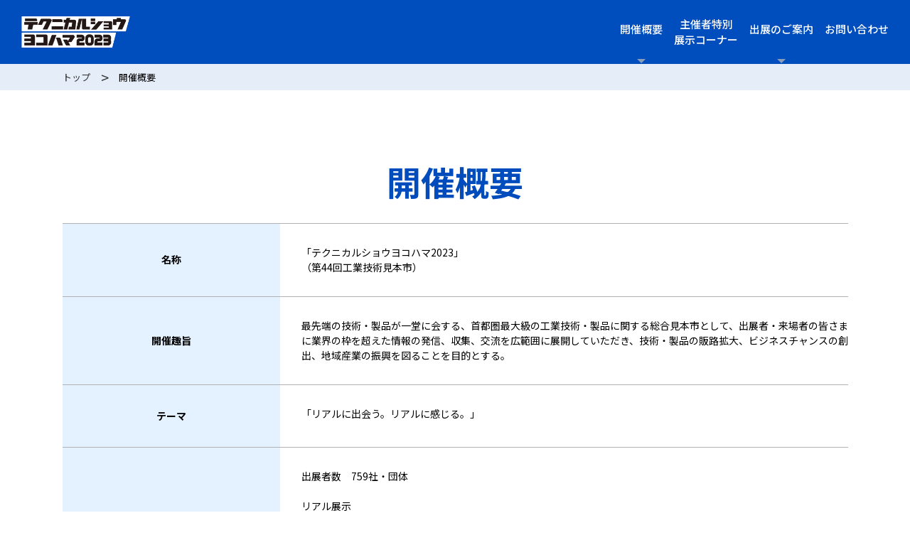

--- FILE ---
content_type: text/html; charset=UTF-8
request_url: https://www.tech-yokohama.jp/2023/summary/index.php
body_size: 14712
content:
<!DOCTYPE html>
<html lang="ja">

<head prefix="og: http://ogp.me/ns# fb: http://ogp.me/ns/fb#">


	<!-- OGPを使用することを宣言するタグ -->
	<meta charset="UTF-8">
<meta http-equiv="Pragma" content="no-cache">
<meta http-equiv="Cache-Control" content="no-cache">
	<meta http-equiv="X-UA-Compatible" content="IE=edge"><!-- 最新のIEで表示する -->
	<meta name="viewport" content="width=device-width, user-scalable=0">
	<meta name="format-detection" content="telephone=no"><!-- 電話番号の自動リンクを無効化 -->
	<link rel="preconnect" href="https://fonts.googleapis.com">
	<link rel="preconnect" href="https://fonts.gstatic.com" crossorigin>
	<link href="https://fonts.googleapis.com/css2?family=Noto+Sans+JP:wght@100;300;400;500;700;900&family=Poppins:ital,wght@0,100;0,200;0,300;0,400;0,500;0,600;0,700;0,800;0,900;1,100;1,200;1,300;1,400;1,500;1,600;1,700;1,800;1,900&display=swap" rel="stylesheet">
	<link rel="stylesheet" type="text/css" href="/2023/common/lib/css/lightbox.css">
	<link rel="stylesheet" href="/2023/common/css/style.css">
	<link rel="stylesheet" href="/2023/common/css/style_ad.css">
	<link rel="stylesheet" href="/2023/common/css/style_20220819.css">
	<link rel="stylesheet" href="/2023/common/admin_ctl/dist/css/table.css">
	<script src="/2023/common/js/jquery.js"></script>
	<link rel="icon" href="/2023/common/images/favicon.ico">

	<meta name="description" content="テクニカルショウヨコハマは、神奈川県下最大級の工業技術・製品に関する総合見本市です。">
	<meta name="keywords" content="テクニカルショウヨコハマ,工業技術・製品, 総合見本市">

	<meta property="og:type" content="website"><!-- ページの種類を指定します。 -->
	<meta property="og:url" content="https://www.tech-yokohama.jp/2023/summary/index.php"><!-- OGPを設定するWEBページのURLを指定します。 -->
	<meta property="og:title" content="開催概要"><!-- ページのtitleを指定します。 -->
	<meta property="og:description" content="テクニカルショウヨコハマは、神奈川県下最大級の工業技術・製品に関する総合見本市です。"><!-- ページの説明文を指定します。 -->
	<meta property="og:site_name" content="テクニカルショウヨコハマ2023"><!-- ページのサイト名を記述します。 -->
	<meta property="og:image" content="https://www.tech-yokohama.jp/2023/common/images/ogp.jpg"><!-- SNS上でシェアされた際に表示させたい画像を絶対パスで指定します。 -->
	<meta name="twitter:card" content="summary_large_image"><!-- Twitter上での表示タイプを指定するタグ -->

	<title>開催概要|テクニカルショウヨコハマ2023</title>

	<link rel="canonical" href="https://www.tech-yokohama.jp/2023/summary/index.php">

	<!-- link rel="stylesheet" href="/2023/guide/map/leaflet/leaflet.css" -->
	<!-- script src="/2023/guide/map/leaflet/leaflet.js"></script -->

	<!-- 　▼フルスクリーンを使うために読み込む　-->
	<!-- script src='https://api.mapbox.com/mapbox.js/plugins/leaflet-fullscreen/v1.0.1/Leaflet.fullscreen.min.js'></script -->
	<!-- link href='https://api.mapbox.com/mapbox.js/plugins/leaflet-fullscreen/v1.0.1/leaflet.fullscreen.css' rel='stylesheet' / -->
	<!--　▲フルスクリーンを使うために読み込む　-->

</head>

<body>

		<header class="header">
		<div class="container mw-1250 align-center">
			<div class="logo"><a href="/2023/"><img src="/2023/common/images/common/logo.png" alt="テクニカルショウヨコハマ2023"></a></div>
			<nav class="navi">
				<ul class="menu ">
					<!--<li class="item"><a href="/2023/summary/" class="link">開催概要</a></li>-->
					<li class="item has_child">
						<a href="/2023/summary/index.php" class="link js-sp-child">開催概要</a>
						<ul class="children">
							<li><a href="/2023/summary/index.php">開催概要</a></li>
							<li><a href="/2023/guide/point.php">テクニカルショウヨコハマの特徴</a></li>
							<li><a href="/2023/summary/banner.php">バナー</a></li>
						</ul>
					</li>
					<li class="item"><a href="/2023/guide/special-corner.php" class="link line-two">主催者特別<br class="pc">展示コーナー</a></li>
					<li class="item has_child">
						<a href="#" class="link js-sp-child">出展のご案内</a>
						<ul class="children">
							<!--<li><a href="/2023/comRegist/">出展申し込み</a></li>-->
							<li><a href="/2023/guide/rule_real.php">出展規程・出展料</a></li>
							<!--<li><a href="/2023/guide/rule_real.php#r1">出展ゾーンと出展対象品目</a></li>-->
							<!--<li><a href="/2023/comRegist/">出展申込</a></li>-->
							<li><a href="/2023/guide/support.php">出展サポートメニュー</a></li>
							<li><a href="/2023/guide/schedule.php">スケジュール</a></li>
							<!-- <li><a href="/2023/guide/measures.php">本見本市における新型コロナウイルス感染予防対策</a></li> -->
							<!--<li><a href="/files/exhibition_guide.pdf" download="exhibition_guide.pdf">出展のご案内リーフレット<small>（PDF：4.93MB）</small></a></li>-->
							<!--<li><a href="#">出展者PRページイメージ<small>（PDF：2.4MB）</small></a></li>-->
						</ul>
					</li>
					<li class="item"><a href="/2023/contact/" class="link">お問い合わせ</a></li>
					<!-- <li class="item item-login">
						<a href="/2023/userRegist/" class="link no-login arrow">
							来場登録
						</a>
					</li> -->
									</ul>
			</nav>
			<button type="button" class="btn-navi" data-toggle="navi"><span></span></button>
		</div>
	</header>
	
<main class="page">
	<nav class="nav-page">
	<!-- <div class="bg">
		<div class="container">
			<ul class="menu-page">
				<li class="active"><a href="#">ニューWorking・<br/>Lifeスタイルゾーン</a></li>
				<li><a href="#">ロボットゾーン</a></li>
				<li><a href="#">AI・IoTゾーン</a></li>
				<li><a href="#">加工技術ゾーン</a></li>
				<li><a href="#">機器・装置・<br/>製品ゾーン</a></li>
				<li><a href="#">研究開発ゾーン</a></li>
				<li><a href="#">ビジネス支援ゾーン</a></li>
			</ul>
		</div>
	</div> -->
</nav>
<!-- <div class="breadcrumb">
	<div class="container">
		<ol class="list-breadcrumb">
			<li class="item"><a class="link" href="/">トップ</a></li>
			<li class="item">出展申込み</li>
		</ol>
	</div>
</div> -->
	<div class="breadcrumb">
		<div class="container">
			<ol class="list-breadcrumb">
				<li class="item"><a class="link" href="/">トップ</a></li>
				<li class="item">開催概要</li>
			</ol>
		</div>
	</div>
	<div class="container">
		<div class="title-page">
			<h1>開催概要</h1>
		</div>

		<table class="table-normal">

			<tr>
				<th>
					<p>名称 </p>
				</th>
				<td>
					<p>「テクニカルショウヨコハマ2023」<br>（第44回工業技術見本市）</p>
				</td>
			</tr>
			<tr>
				<th>
					<p>開催趣旨 </p>
				</th>
				<td>
					<p>最先端の技術・製品が一堂に会する、首都圏最大級の工業技術・製品に関する総合見本市として、出展者・来場者の皆さまに業界の枠を超えた情報の発信、収集、交流を広範囲に展開していただき、技術・製品の販路拡大、ビジネスチャンスの創出、地域産業の振興を図ることを目的とする。</p>
				</td>
			</tr>
			<tr>
				<th>
					<p>テーマ </p>
				</th>
				<td>
					<p>「リアルに出会う。リアルに感じる。」 </p>
				</td>
			</tr>
			<tr>
				<th>
					<p>開催規模 <br>
						会期 <br>
						会場 </p>
				</th>
				<td>
					<p>出展者数　759社・団体</p><br>
					<p>リアル展示 </p>
					<p> 
						2023年2月1日（水）～3日（金）3日間　10:00~17:00<br>
						パシフィコ横浜展示ホールA・B・C（横浜市西区みなとみらい1－1－1）<br>
						732社・団体 573小間（13,300㎡）
					</p>
					<p>&nbsp;</p>
					<p>来場者数　15,827名</p>
					<p>&nbsp;</p>
					<p>Webサイト内展示のみ</p>
					<p>2023年1月10日（火）～2月28日（火）<br>
						公式ホームページ<br>
						27社・団体<br>
						アクセス者数　　8,758名<br>
						ページビュー数　357,218
					</p>
				</td>
			</tr>
			<tr>
				<th>
					<p>入場料／ <br>
						閲覧料 </p>
				</th>
				<td>
					<p>無料 </p>
				</td>
			</tr>
			<tr>
				<th>
					<p>主催 </p>
				</th>
				<td>
					<p>公益財団法人神奈川産業振興センター、一般社団法人横浜市工業会連合会、 <br>
						神奈川県、横浜市 </p>
				</td>
			</tr>
			<tr>
				<th>
					<p>後援 <br>
						（予定） </p>
				</th>
				<td>
					<p>経済産業省関東経済産業局、川崎市、相模原市、横須賀市、平塚市、鎌倉市、藤沢市、小田原市、茅ヶ崎市、逗子市、三浦市、秦野市、厚木市、大和市、伊勢原市、海老名市、座間市、南足柄市、綾瀬市、葉山町、寒川町、大磯町、二宮町、中井町、大井町、松田町、山北町、開成町、箱根町、真鶴町、湯河原町、愛川町、清川村、公益財団法人横浜企業経営支援財団、公益財団法人川崎市産業振興財団、公益財団法人相模原市産業振興財団、公益財団法人横須賀市産業振興財団、公益財団法人湘南産業振興財団、独立行政法人日本貿易振興機構（ジェトロ）横浜貿易情報センター、地方独立行政法人神奈川県立産業技術総合研究所、一般社団法人神奈川県商工会議所連合会、神奈川県商工会連合会、神奈川県中小企業団体中央会、一般社団法人神奈川県経営者協会、公益社団法人横浜貿易協会、横浜商工会議所、一般社団法人日本経営協会、一般社団法人ビジネス機械・情報システム産業協会、一般社団法人日本ロボット工業会、一般社団法人日本自動車部品工業会、一般社団法人神奈川県情報サービス産業協会、神奈川県信用保証協会、横浜市信用保証協会、株式会社横浜銀行、株式会社神奈川銀行、株式会社きらぼし銀行、横浜信用金庫、かながわ信用金庫、湘南信用金庫、川崎信用金庫、平塚信用金庫、さがみ信用金庫、中栄信用金庫、中南信用金庫、株式会社千葉銀行、日本経済新聞社 横浜支局、日刊工業新聞社、神奈川新聞社、ＮＨＫ横浜放送局、ｔｖｋ、株式会社横浜国際平和会議場（パシフィコ横浜） </p>
				</td>
			</tr>
		</table>





	</div>
</main>
<footer class="footer">
	<div class="container">
		<div class="list-company">
			<figure class="item-list"><a href="http://www.kipc.or.jp/" target="_blank"><img src="/2023/common/images/common/logo-company-01.png" alt="logo company 01"></a></figure>
			<figure class="item-list last"><a href="http://www.y-shikouren.or.jp/" target="_blank"><img src="/2023/common/images/common/logo-company-04.png" alt="logo company 04"></a></figure>
			<figure class="item-list"><a href="http://www.pref.kanagawa.jp/" target="_blank"><img src="/2023/common/images/common/logo-company-02.png" alt="logo company 02"></a></figure>
			<figure class="item-list"><a href="http://www.city.yokohama.lg.jp/" target="_blank"><img src="/2023/common/images/common/logo-company-03.png" alt="logo company 03"></a></figure>
		</div>
		<nav class="nav">
			<div class="nav-footer nav-footer-1">
				<div class="ttl">テクニカルショウヨコハマ事務局</div>
				<p class="txt">
					〒231-0015<br />
					神奈川県横浜市中区尾上町5-80<br />
					TEL：045-633-5170<br />
					info@tech-yokohama.jp
				</p>
			</div>
			<div class="nav-footer nav-footer-2">
				<div class="ttl"><a href="/2023">トップ</a></div>
				<div class="ttl mb-1"><a href="/2023/summary/">開催概要</a></div>
				<ul class="menu-footer mb-3">
					<li><a href="/2023/summary/">開催概要</a></li>
					<li><a href="/2023/guide/point.php">テクニカルショウヨコハマの特徴</a></li>
					<li><a href="/2023/summary/banner.php">バナー</a></li>
				</ul>

                <div class="ttl"><a href="/2023/guide/special-corner.php">主催者特別展示コーナー</a></div>
			</div>
			<div class="nav-footer nav-footer-3">

            	<div class="ttl mb-1"><a href="#">出展のご案内</a></div>
				<ul class="menu-footer">
					<li><a href="/2023/guide/rule_real.php">出展規程・出展料</a></li>
					<li><a href="/2023/guide/support.php">出展サポートメニュー</a></li>
					<li><a href="/2023/guide/schedule.php">スケジュール</a></li>
				</ul>

			</div>
			<div class="nav-footer nav-footer-4">
				<div class="ttl"><a href="/2023/contact/">お問い合わせ</a></div>
				<p class="txt font-bold"><a href="/2023/privacy/">プライバシーポリシー</a></p>
			</div>
		</nav>
		<p class="copyright">Copyright テクニカルショウヨコハマ2023 All Rights Reserved.</p>
	</div>
</footer>

<script src="/2023/common/lib/js/lightbox.js"></script>
<script src="/2023/common/js/function.js"></script>

<!-- Global site tag (gtag.js) - Google Analytics -->
<script async src="https://www.googletagmanager.com/gtag/js?id=UA-203790201-1"></script>
<script>
	window.dataLayer = window.dataLayer || [];

	function gtag() {
		dataLayer.push(arguments);
	}
	gtag('js', new Date());

	gtag('config', 'UA-203790201-1');
	gtag('config', 'G-RTLG2R77WT');
</script>

	<script>
		var endsidebar = document.querySelectorAll('.sidebar ul li a');

		for (i = 0; i < endsidebar.length; i++) {
			ch = endsidebar[i].innerText;
			if (ch == "出展者アンケート") {
				endsidebar[i].style.pointerEvents = "none";
				endsidebar[i].style.color = "#9d9d9d";
			}
		}
	</script>
	<script>
		kaito = document.querySelectorAll('.form-survey input,.form-survey textarea');
		kaitobtn = document.querySelectorAll('.form-survey button[type = "submit"]');
		for (i = 0; i < kaito.length; i++) {
			kaito[i].disabled = true;

		}
		for (i = 0; i < kaitobtn.length; i++) {
			kaitobtn[i].style.pointerEvents = "none";
			kaitobtn[i].style.background = "#9d9d9d";

		}
	</script>



</body>

</html>

--- FILE ---
content_type: text/css
request_url: https://www.tech-yokohama.jp/2023/common/css/style.css
body_size: 128324
content:
@charset "UTF-8";
html,
body,
div,
span,
applet,
object,
iframe,
h1,
h2,
h3,
h4,
h5,
h6,
p,
blockquote,
pre,
a,
abbr,
acronym,
address,
big,
cite,
code,
del,
dfn,
em,
img,
ins,
kbd,
q,
s,
samp,
small,
strike,
strong,
sub,
sup,
tt,
var,
b,
u,
i,
center,
dl,
dt,
dd,
ol,
ul,
li,
fieldset,
form,
label,
legend,
table,
caption,
tbody,
tfoot,
thead,
tr,
th,
td,
article,
aside,
canvas,
details,
embed,
figure,
figcaption,
footer,
header,
hgroup,
menu,
nav,
output,
ruby,
section,
summary,
time,
mark,
audio,
video {
  margin: 0;
  padding: 0;
  border: 0;
  font-size: 100%;
  font: inherit;
  vertical-align: baseline;
}

/* HTML5 display-role reset for older browsers */
article,
aside,
details,
figcaption,
figure,
footer,
header,
hgroup,
menu,
nav,
section {
  display: block;
}

body {
  line-height: 1.5;
  word-break: break-all;
}

ol,
ul {
  list-style: none;
}

blockquote,
q {
  quotes: none;
}

blockquote:before,
blockquote:after,
q:before,
q:after {
  content: none;
}

table {
  border-collapse: collapse;
  border-spacing: 0;
}

button,
input,
select,
textarea {
  font-family: inherit;
}

a:link,
a:visited {
  text-decoration: none;
}

a {
  text-decoration: none;
  -webkit-transition: 0.3s;
  transition: 0.3s;
}

a:hover {
  opacity: .7;
}

button:hover {
  opacity: .7;
}

*:focus {
  outline: none;
}

img {
  max-width: 100%;
}

*,
*::before,
*::after {
  -webkit-box-sizing: border-box;
          box-sizing: border-box;
}

/**************************
*
* 初期設定↓
*
**************************/
html {
  font-size: calc(10/375*100vw);
}

@media screen and (min-width: 969px) {
  html {
    font-size: 62.5%;
  }
}

body {
  font-family: "Noto Sans JP", "ＭＳ Ｐゴシック", "MS PGothic", "Hiragino Kaku Gothic ProN", "ヒラギノ角ゴ ProN W3", sans-serif;
  font-size: 1.4rem;
}

/* PC,SP切り替え */
.pc {
  display: inherit;
}

.sp {
  display: none;
}

@media only screen and (max-width: 768px) {
  .pc {
    display: none;
  }
  .sp {
    display: block;
  }
}

body .d-none {
  display: none;
}

/**************************
*
* ページ名↓
*
**************************/
.mb-1 {
  margin-bottom: 1rem;
}

.mb-2 {
  margin-bottom: 2rem;
}

.mb-3 {
  margin-bottom: 3rem;
}

.mb-4 {
  margin-bottom: 4rem;
}

.mb-5 {
  margin-bottom: 5rem;
}

.ml-0 {
  margin-left: 0;
}

.ml-1 {
  margin-left: 1rem;
}

.ml-2 {
  margin-left: 2rem;
}

@media screen and (min-width: 969px) {
  .mb-lg-1 {
    margin-bottom: 1rem;
  }
}

@media screen and (min-width: 969px) {
  .mb-lg-120 {
    margin-bottom: 12rem;
  }
}

@media screen and (min-width: 969px) {
  .mb-lg-130 {
    margin-bottom: 13rem;
  }
}

@media screen and (min-width: 969px) {
  .mb-lg-140 {
    margin-bottom: 14rem;
  }
}

@media screen and (min-width: 969px) {
  .mb-lg-150 {
    margin-bottom: 15rem;
  }
}

body .justify-content-center {
  -webkit-box-pack: center;
      -ms-flex-pack: center;
          justify-content: center;
}

body .text-left {
  -webkit-box-pack: start !important;
      -ms-flex-pack: start !important;
          justify-content: flex-start !important;
}

body .bg-none {
  background-color: transparent;
}

body .text-custom {
  font-size: 2.4rem;
  margin-top: 3rem;
}

.decoration-under:link {
  text-decoration: underline;
}

.overflow-hidden {
  overflow: hidden;
}

.container {
  width: 100%;
  max-width: 113.5rem;
  margin: 0 auto;
  padding: 0 1.5rem;
  display: -webkit-box;
  display: -ms-flexbox;
  display: flex;
  -webkit-box-align: start;
      -ms-flex-align: start;
          align-items: flex-start;
  -webkit-box-pack: start;
      -ms-flex-pack: start;
          justify-content: flex-start;
  -ms-flex-wrap: wrap;
      flex-wrap: wrap;
}

.container.align-center {
  -webkit-box-align: center;
      -ms-flex-align: center;
          align-items: center;
}

.title {
  font-size: 3.1rem;
  line-height: 1.4;
  font-weight: 700;
  color: #004DBD;
  text-align: center;
}

.subtitle {
  font-size: 1.7rem;
  font-weight: 400;
  font-family: "Poppins", sans-serif;
  font-style: italic;
  color: #004DBD;
  text-align: center;
}

.desc-title {
  font-size: 2.4rem;
  line-height: 1.4;
  font-weight: 700;
  color: #336E99;
}

.nav-page,
.breadcrumb {
  width: 100%;
  display: -webkit-box;
  display: -ms-flexbox;
  display: flex;
  -webkit-box-align: start;
      -ms-flex-align: start;
          align-items: flex-start;
  -webkit-box-pack: start;
      -ms-flex-pack: start;
          justify-content: flex-start;
  -ms-flex-wrap: wrap;
      flex-wrap: wrap;
}

@media screen and (min-width: 969px) {
  .nav-page.sticky {
    position: -webkit-sticky;
    position: sticky;
    top: 8.3rem;
    z-index: 1;
  }
}

.nav-page .bg {
  width: 100%;
  background-color: #0A288B;
}

.nav-page .menu-page {
  width: 100%;
  display: none;
  -webkit-box-align: normal;
      -ms-flex-align: normal;
          align-items: normal;
  -webkit-box-pack: start;
      -ms-flex-pack: start;
          justify-content: flex-start;
  -ms-flex-wrap: wrap;
      flex-wrap: wrap;
  padding: .4rem 0;
}

@media screen and (min-width: 969px) {
  .nav-page .menu-page {
    display: -webkit-box;
    display: -ms-flexbox;
    display: flex;
    -ms-flex-wrap: nowrap;
        flex-wrap: nowrap;
  }
}

.nav-page .menu-page li {
  width: 50%;
  display: -webkit-box;
  display: -ms-flexbox;
  display: flex;
  -webkit-box-align: normal;
      -ms-flex-align: normal;
          align-items: normal;
  -webkit-box-pack: center;
      -ms-flex-pack: center;
          justify-content: center;
  -ms-flex-wrap: wrap;
      flex-wrap: wrap;
  padding: 1rem 0;
}

@media screen and (min-width: 969px) {
  .nav-page .menu-page li {
    -webkit-box-align: center;
        -ms-flex-align: center;
            align-items: center;
    width: 100%;
    padding: .4rem 0 .5rem 0;
  }
}

.nav-page .menu-page li.active {
  position: relative;
}

.nav-page .menu-page li.active:after {
  content: '';
  position: absolute;
  bottom: 0;
  left: .45rem;
  width: calc(100% - .9rem);
  height: .3rem;
  background-color: #fff;
}

.nav-page .menu-page li a {
  width: 100%;
  display: -webkit-box;
  display: -ms-flexbox;
  display: flex;
  -webkit-box-align: center;
      -ms-flex-align: center;
          align-items: center;
  -webkit-box-pack: center;
      -ms-flex-pack: center;
          justify-content: center;
  -ms-flex-wrap: wrap;
      flex-wrap: wrap;
  text-align: center;
  color: #0068C4;
  font-size: 1.3rem;
  line-height: 1.35;
}

.nav-page .menu-page li .c-white {
  color: #fff;
}

.breadcrumb {
  background-color: #E5EDF8;
  margin: 0 0 0 0;
}

.breadcrumb .list-breadcrumb {
  width: 100%;
  display: -webkit-box;
  display: -ms-flexbox;
  display: flex;
  -webkit-box-align: normal;
      -ms-flex-align: normal;
          align-items: normal;
  -webkit-box-pack: start;
      -ms-flex-pack: start;
          justify-content: flex-start;
  -ms-flex-wrap: wrap;
      flex-wrap: wrap;
}

.breadcrumb .list-breadcrumb .item {
  padding: .9rem 0;
  margin: 0 2rem 0 0;
  position: relative;
  font-size: 1.3rem;
}

.breadcrumb .list-breadcrumb .item + .item {
  padding-left: 2rem;
}

.breadcrumb .list-breadcrumb .item + .item:before {
  content: '>';
  position: absolute;
  top: 50%;
  left: -.5rem;
  -webkit-transform: translateY(-50%);
          transform: translateY(-50%);
  font-size: 2rem;
  color: #333333;
}

.breadcrumb .list-breadcrumb .item .link {
  color: #333333;
  font-size: 1.3rem;
}

.title-page {
  width: 100%;
  font-size: 3.2rem;
  font-weight: 700;
  line-height: 1.2;
  color: #004CBC;
  text-align: center;
  margin: 2rem 0 3rem 0;
}

@media screen and (min-width: 969px) {
  .title-page {
    font-size: 4.8rem;
    margin: 10rem 0 3rem 0;
  }
}

.title-page.fs-32 {
  font-size: 3.2rem;
}

.alert {
  width: 100%;
  border: solid thin #000;
  padding: 1.5rem;
  line-height: 1.75;
  margin: 0 0 2.5rem 0;
}

@media screen and (min-width: 969px) {
  .alert {
    font-size: 1.8rem;
    padding: 3rem 4.5rem;
  }
}

.alert a {
  text-decoration: underline;
}

.alert-danger {
  border-color: #CB0000;
  color: #CB0000;
}

.alert-danger a {
  color: #004A7F;
}

.alert-success {
  border-color: #30cb00;
  color: #30cb00;
}

.alert-success a {
  color: #004A7F;
}

.form {
  width: 100%;
}

.form .form-group {
  width: 100%;
  display: -webkit-box;
  display: -ms-flexbox;
  display: flex;
  -webkit-box-align: normal;
      -ms-flex-align: normal;
          align-items: normal;
  -webkit-box-pack: start;
      -ms-flex-pack: start;
          justify-content: flex-start;
  -ms-flex-wrap: wrap;
      flex-wrap: wrap;
  border-top: solid thin #B2B2B2;
}

@media screen and (min-width: 969px) {
  .form .form-group {
    -ms-flex-wrap: nowrap;
        flex-wrap: nowrap;
  }
}

.form .form-group.border-bottom {
  border-bottom: solid thin #B2B2B2;
}

.form .form-group.border-left {
  border-left: solid thin #B2B2B2;
}

.form .form-group.border-top-none {
  border-top: 0;
}

.form .form-group.border-none {
  border: 0;
}

.form .form-group.pd-3 {
  padding: 1.5rem 0;
}

@media screen and (min-width: 969px) {
  .form .form-group.pd-3 {
    padding: 3rem;
  }
}

.form .form-group.jus-center {
  -webkit-box-pack: center;
      -ms-flex-pack: center;
          justify-content: center;
}

.form .form-group .wrap {
  width: 100%;
  display: -webkit-box;
  display: -ms-flexbox;
  display: flex;
  -ms-flex-wrap: wrap;
      flex-wrap: wrap;
  border-bottom: solid thin #B2B2B2;
}

@media screen and (min-width: 969px) {
  .form .form-group .wrap {
    -ms-flex-wrap: nowrap;
        flex-wrap: nowrap;
  }
}

.form .form-group .wrap:last-of-type {
  border-bottom: none;
}

.form .form-group .wrap .label {
  display: -webkit-box;
  display: -ms-flexbox;
  display: flex;
  -webkit-box-align: center;
      -ms-flex-align: center;
          align-items: center;
  -webkit-box-pack: center;
      -ms-flex-pack: center;
          justify-content: center;
}

.form .form-group.car__form-group {
  -ms-flex-wrap: wrap;
      flex-wrap: wrap;
  -ms-grid-column-align: unset;
      justify-self: unset;
  -webkit-box-pack: center;
      -ms-flex-pack: center;
          justify-content: center;
  flex-wrap: wrap;
  border: solid thin #B2B2B2;
  max-width: 100%;
}

@media screen and (min-width: 969px) {
  .form .form-group.car__form-group {
    max-width: 95rem;
  }
}

.form .form-group.car__form-group .label {
  max-width: 100%;
  padding: 1.5rem;
}

@media screen and (min-width: 969px) {
  .form .form-group.car__form-group .label {
    max-width: 60%;
  }
}

.form .form-group.car__form-group .label.w-35 {
  max-width: 100%;
}

@media screen and (min-width: 969px) {
  .form .form-group.car__form-group .label.w-35 {
    max-width: 35%;
    border-right: solid thin #B2B2B2;
  }
}

.form .form-group.car__form-group .input-group {
  width: calc(100%);
  padding: 1.5rem;
}

@media screen and (min-width: 969px) {
  .form .form-group.car__form-group .input-group {
    width: calc(100% - 60%);
  }
}

.form .form-group.car__form-group .input-group.w-75 {
  width: calc(100%);
}

@media screen and (min-width: 969px) {
  .form .form-group.car__form-group .input-group.w-75 {
    width: calc(100% - 35%);
  }
}

.form .form-group.car__form-group .form-control {
  width: calc(100% - 6rem);
}

.form .form-group.car__form-group .form-group {
  display: -webkit-box;
  display: -ms-flexbox;
  display: flex;
  -webkit-box-align: center;
      -ms-flex-align: center;
          align-items: center;
  -webkit-box-pack: justify;
      -ms-flex-pack: justify;
          justify-content: space-between;
  -ms-flex-wrap: wrap;
      flex-wrap: wrap;
}

.form .form-group.car__form-group .error {
  width: 100%;
}

.form .form-group .label {
  width: 100%;
  padding: 1rem;
  background-color: #E5EDF8;
  font-weight: 700;
}

@media screen and (min-width: 969px) {
  .form .form-group .label {
    max-width: 30.6rem;
    padding: 3.3rem 3rem;
  }
}

.form .form-group .label.border-right {
  border-right: solid thin #B2B2B2;
}

.form .form-group .label.border-left {
  border-left: solid thin #B2B2B2;
}

.form .form-group .label.bg-1 {
  background-color: #F2F2F2;
}

@media screen and (min-width: 969px) {
  .form .form-group .label.w-25 {
    max-width: 25%;
  }
}

.form .form-group .label .wrap {
  display: -webkit-box;
  display: -ms-flexbox;
  display: flex;
  -webkit-box-align: center;
      -ms-flex-align: center;
          align-items: center;
  -webkit-box-pack: start;
      -ms-flex-pack: start;
          justify-content: flex-start;
}

.form .form-group .label.w-50 {
  max-width: 100%;
}

@media screen and (min-width: 969px) {
  .form .form-group .label.w-50 {
    max-width: 50%;
  }
}

@media screen and (min-width: 969px) {
  .form .form-group .label.w-100 {
    max-width: 100%;
  }
}

@media screen and (min-width: 969px) {
  .form .form-group .label.w-35 {
    max-width: 35%;
  }
}

.form .form-group .label.p-15 {
  padding: 1.5rem;
}

.form .form-group .label.text-center {
  text-align: center;
}

.form .form-group .label.flex-center {
  display: -webkit-box;
  display: -ms-flexbox;
  display: flex;
  -webkit-box-align: center;
      -ms-flex-align: center;
          align-items: center;
  -webkit-box-pack: center;
      -ms-flex-pack: center;
          justify-content: center;
  -ms-flex-wrap: wrap;
      flex-wrap: wrap;
}

.form .form-group .label.flex-start {
  display: -webkit-box;
  display: -ms-flexbox;
  display: flex;
  -webkit-box-align: center;
      -ms-flex-align: center;
          align-items: center;
  -webkit-box-pack: start;
      -ms-flex-pack: start;
          justify-content: flex-start;
  -ms-flex-wrap: wrap;
      flex-wrap: wrap;
}

.form .form-group .label input[type="radio"] {
  margin: 0;
  margin-right: 1rem;
}

.form .form-group .txt {
  margin: 0 .5rem 0 0;
}

.form .form-group .color-1 {
  color: #e9b18f;
}

.form .form-group .color-2 {
  color: #004A7F;
}

.form .form-group .input-group {
  width: calc(100%);
  padding: 1.5rem 0 3rem;
}

@media screen and (min-width: 969px) {
  .form .form-group .input-group {
    width: calc(100% - 30.6rem);
    padding: 3rem 0 3rem 3rem;
  }
}

.form .form-group .input-group.pd-0 {
  padding: 0;
  display: -webkit-box;
  display: -ms-flexbox;
  display: flex;
  -ms-flex-wrap: wrap;
      flex-wrap: wrap;
}

@media screen and (min-width: 969px) {
  .form .form-group .input-group.pdr-lg-2 {
    padding-right: 2rem;
  }
}

.form .form-group .input-group.w-75 .label {
  background-color: #F2F2F2;
}

@media screen and (min-width: 969px) {
  .form .form-group .input-group .wrap__input-group {
    width: calc(100% - 25%);
    display: -webkit-box;
    display: -ms-flexbox;
    display: flex;
    padding: 0;
    -webkit-box-align: center;
        -ms-flex-align: center;
            align-items: center;
    -webkit-box-pack: start;
        -ms-flex-pack: start;
            justify-content: flex-start;
    -ms-flex-wrap: wrap;
        flex-wrap: wrap;
    border-right: solid thin #B2B2B2;
  }
}

.form .form-group .input-group .wrap__input-group .input-group {
  width: 100%;
  padding: 0;
  display: -webkit-box;
  display: -ms-flexbox;
  display: flex;
  -webkit-box-align: stretch;
      -ms-flex-align: stretch;
          align-items: stretch;
  -webkit-box-pack: start;
      -ms-flex-pack: start;
          justify-content: flex-start;
  -ms-flex-wrap: wrap;
      flex-wrap: wrap;
  border-bottom: solid thin #B2B2B2;
}

.form .form-group .input-group .wrap__input-group .input-group:last-of-type {
  border-bottom: none;
}

.form .form-group .input-group .wrap__input-group .label {
  background-color: #F2F2F2;
  display: -webkit-box;
  display: -ms-flexbox;
  display: flex;
  -webkit-box-align: center;
      -ms-flex-align: center;
          align-items: center;
}

.form .form-group .input-group .wrap__input-group .label.w-50 {
  max-width: 100%;
}

@media screen and (min-width: 969px) {
  .form .form-group .input-group .wrap__input-group .label.w-50 {
    max-width: 50%;
  }
}

@media screen and (min-width: 969px) {
  .form .form-group .input-group.w-65 {
    width: 65%;
  }
}

@media screen and (min-width: 969px) {
  .form .form-group .input-group.w-75 {
    width: 75%;
  }
}

@media screen and (min-width: 969px) {
  .form .form-group .input-group.w-75p {
    width: calc(100% - 25%);
    display: -webkit-box;
    display: -ms-flexbox;
    display: flex;
    padding: 0;
    -webkit-box-align: center;
        -ms-flex-align: center;
            align-items: center;
    -webkit-box-pack: start;
        -ms-flex-pack: start;
            justify-content: flex-start;
  }
}

.form .form-group .input-group.w-75p.border-right {
  border-right: solid thin #B2B2B2;
}

.form .form-group .input-group.w-75p .label {
  background-color: #F2F2F2;
}

.form .form-group .input-group.w-75p .label.w-50 {
  max-width: 100%;
}

@media screen and (min-width: 969px) {
  .form .form-group .input-group.w-75p .label.w-50 {
    max-width: 50%;
  }
}

.form .form-group .input-group .flex-custom {
  display: -webkit-box;
  display: -ms-flexbox;
  display: flex;
  -webkit-box-align: center;
      -ms-flex-align: center;
          align-items: center;
  -webkit-box-pack: center;
      -ms-flex-pack: center;
          justify-content: center;
  -ms-flex-wrap: nowrap;
      flex-wrap: nowrap;
  margin: 0 1.5rem;
  width: calc(100%);
  padding: 1.5rem 0;
}

@media screen and (min-width: 969px) {
  .form .form-group .input-group .flex-custom {
    width: calc(50% - 3rem);
    -ms-flex-wrap: wrap;
        flex-wrap: wrap;
  }
}

.form .form-group .input-group .flex-custom .form-control {
  margin-right: 1rem;
}

@media screen and (min-width: 969px) {
  .form .form-group .input-group .flex-custom .form-control {
    width: calc(100% - 3rem);
  }
}

.form .form-group .input-group .flex-custom .error {
  width: 100%;
}

.form .form-group .text {
  font-size: 1.2rem;
  margin: 1rem 0 0 0;
}

@media screen and (min-width: 969px) {
  .form .form-group .text {
    font-size: 1.4rem;
  }
}

.form .d-none {
  display: none;
}

.form .form-control {
  width: 100%;
  border: solid thin #B2B2B2;
  border-radius: .5rem;
  padding: .7rem 1.5rem;
  font-size: 1.4rem;
  line-height: 1.7;
}

.form .form-control.mw-240 {
  max-width: 24rem;
}

.form .form-control.mw-503 {
  max-width: 50.3rem;
}

@media screen and (max-width: 968px) {
  .page__car .border-left {
    border-left: none !important;
  }
}

@media screen and (max-width: 968px) {
  .page__car .border-right {
    border-right: none !important;
  }
}

@media screen and (max-width: 968px) {
  .page__car .form-group {
    margin-bottom: 3rem;
    border-top: none !important;
  }
}

.title-form,
.title-h2 {
  font-size: 1.6rem;
  font-weight: 700;
  color: #004CBC;
  margin: 5rem 0 1.5rem 0;
}

@media screen and (min-width: 969px) {
  .title-form,
  .title-h2 {
    font-size: 2.6rem;
  }
}

.required {
  background-color: #CB0000;
  color: #fff;
  font-size: 1.2rem;
  font-weight: 700;
  line-height: 1;
  padding: 0 .5rem;
  word-break: keep-all;
  min-height: 19px;
  display: -webkit-inline-box;
  display: -ms-inline-flexbox;
  display: inline-flex;
  -webkit-box-align: center;
      -ms-flex-align: center;
          align-items: center;
  -webkit-box-pack: center;
      -ms-flex-pack: center;
          justify-content: center;
}

@media screen and (min-width: 969px) {
  .required {
    font-size: 1.3rem;
  }
}

.error {
  display: -webkit-box;
  display: -ms-flexbox;
  display: flex;
  -webkit-box-align: start;
      -ms-flex-align: start;
          align-items: flex-start;
  -webkit-box-pack: start;
      -ms-flex-pack: start;
          justify-content: flex-start;
  -ms-flex-wrap: wrap;
      flex-wrap: wrap;
  color: #CB0000;
  margin: .5rem 0 0 0;
}

.mw-300 {
  max-width: 30rem;
  width: 100%;
}

.zonesub_child {
  width: 100%;
}

.c-select {
  width: 100%;
  display: -webkit-box;
  display: -ms-flexbox;
  display: flex;
  -webkit-box-align: start;
      -ms-flex-align: start;
          align-items: flex-start;
  -webkit-box-pack: start;
      -ms-flex-pack: start;
          justify-content: flex-start;
  -ms-flex-wrap: wrap;
      flex-wrap: wrap;
  position: relative;
}

.c-select.mw-503 {
  max-width: 50.3rem;
}

.c-select select {
  width: 100%;
  position: absolute;
  top: 0;
  left: 0;
  opacity: 0;
  z-index: 1;
}

.c-select .text-select {
  width: 100%;
  border: solid thin #B2B2B2;
  display: inline-block;
  border-radius: .5rem;
  padding: .7rem 1.5rem;
  position: relative;
}

.c-select .text-select:after {
  content: '';
  position: absolute;
  top: 50%;
  right: 10px;
  -webkit-transform: translateY(-50%);
  transform: translateY(-50%);
  width: 0;
  height: 0;
  border-style: solid;
  border-width: 10px 6px 0 6px;
  border-color: #333333 transparent transparent transparent;
  z-index: 1;
  pointer-events: none;
}

.c-blue {
  color: #004dbd;
}

.c-gray {
  color: #B2B2B2;
}

.accept-txt {
  width: 100%;
  text-align: center;
  margin: 3rem 0 2rem 0;
  font-size: 1.2rem;
}

@media screen and (min-width: 969px) {
  .accept-txt {
    margin: 7rem 0 2rem 0;
    font-size: 1.4rem;
  }
}

.accept-txt a {
  text-decoration: underline;
}

.group-btn {
  width: 100%;
  display: -webkit-box;
  display: -ms-flexbox;
  display: flex;
  -webkit-box-align: start;
      -ms-flex-align: start;
          align-items: flex-start;
  -webkit-box-pack: center;
      -ms-flex-pack: center;
          justify-content: center;
  -ms-flex-wrap: wrap;
      flex-wrap: wrap;
  margin: 3rem 0 5rem;
}

.group-btn .btn + .btn {
  margin: 1rem 0 0;
}

@media screen and (min-width: 969px) {
  .group-btn .btn + .btn {
    margin: 0 0 0 3rem;
  }
}

.btn {
  width: 100%;
  display: inline-block;
  font-size: 1.6rem;
  font-weight: 900;
  border: 0;
  padding: 2rem 1.5rem;
  position: relative;
  cursor: pointer;
  text-align: center;
}

@media screen and (min-width: 969px) {
  .btn {
    width: auto;
    min-width: 36.2rem;
    font-size: 2.2rem;
    padding: 2.65rem 2rem;
  }
}

.btn .ico {
  width: 2.5rem;
  position: absolute;
  top: 50%;
  -webkit-transform: translateY(-50%);
          transform: translateY(-50%);
}

@media screen and (min-width: 969px) {
  .btn .ico {
    width: 3rem;
  }
}

.btn-apply {
  background-color: #F9E607;
  color: #191919;
}

.btn-apply .ico {
  right: 2.5rem;
}

.btn-back {
  background-color: #B2B2B2;
  color: #fff;
}

.btn-back .ico {
  left: 2.5rem;
  -webkit-transform: translateY(-50%) rotate(180deg);
          transform: translateY(-50%) rotate(180deg);
}

.link-update {
  width: 100%;
  display: inline-block;
  background-color: #B2B2B2;
  padding: .8rem 1rem;
  color: #000;
  border-radius: .5rem;
}

.c-radio-box {
  width: auto;
  display: -webkit-box;
  display: -ms-flexbox;
  display: flex;
  -webkit-box-align: center;
      -ms-flex-align: center;
          align-items: center;
  margin: 0 2rem 1rem 0;
}

@media screen and (min-width: 969px) {
  .c-radio-box {
    display: inline-block;
  }
}

.c-radio-box.m-0 {
  margin: 0;
}

.c-radio-box.mb-0 {
  margin-bottom: 0;
}

.text-center {
  text-align: center;
}

.text-right {
  text-align: right;
}

.title-table {
  font-size: 1.6rem;
  font-weight: 700;
  padding: 1.5rem;
  padding-top: 4rem !important;
}

@media screen and (max-width: 968px) {
  .title-table {
    padding-left: 0 !important;
    padding-right: 0 !important;
  }
}

.table {
  width: 100%;
  margin: 0 0 2rem 0;
}

@media screen and (max-width: 968px) {
  .table {
    display: inline-block;
  }
}

@media screen and (max-width: 968px) {
  .table thead {
    display: none;
  }
}

.table thead tr {
  background-color: #6594D7;
  color: #fff;
  font-weight: 700;
}

.table thead tr th {
  min-height: 5.3rem;
  padding: 1rem .5rem;
  border-right: solid thin #B2B2B2;
}

.table thead tr th:last-child {
  border: 0;
}

@media screen and (max-width: 968px) {
  .table tbody {
    width: 100%;
    display: inline-block;
  }
}

@media screen and (max-width: 968px) {
  .table tbody tr {
    width: 100%;
    display: inline-block;
  }
}

.table tbody tr td {
  padding: 1.5rem;
  vertical-align: middle;
  border-bottom: solid thin #B2B2B2;
}

@media screen and (max-width: 968px) {
  .table tbody tr td {
    width: 100%;
    display: inline-block;
  }
}

@media screen and (min-width: 969px) {
  .table tbody tr td {
    border-right: solid thin #B2B2B2;
  }
}

.table tbody tr td:last-child {
  border-right: 0;
}

.table tbody tr .bg1 {
  background-color: #E5EDF2;
  font-weight: 700;
  text-align: left;
  padding: 1.5rem;
}

.table tbody tr .bg2 {
  background-color: #E5EDF8;
  font-weight: 700;
  text-align: left;
  padding: 1.5rem;
}

.table tbody tr .bg3 {
  background-color: #acb0b3;
  font-weight: 700;
  text-align: left;
  padding: 1.5rem;
  color: #ffffff;
}

.table .row {
  width: 100%;
  display: -webkit-box;
  display: -ms-flexbox;
  display: flex;
  -webkit-box-align: normal;
      -ms-flex-align: normal;
          align-items: normal;
  -webkit-box-pack: start;
      -ms-flex-pack: start;
          justify-content: flex-start;
  -ms-flex-wrap: nowrap;
      flex-wrap: nowrap;
}

.table .row + .row {
  border-top: dotted thin #B2B2B2;
}

@media screen and (min-width: 969px) {
  .table .row.sp {
    display: none;
  }
}

.table .row.bg {
  background-color: #6f92af;
  color: #ffffff;
  font-weight: 700;
}

@media screen and (max-width: 968px) {
  .table .row.bg {
    padding: 1.5rem;
  }
}

.table .row .label {
  background-color: #F2F2F2;
  width: 12rem;
  text-align: center;
  padding: 1.5rem 0;
  display: -webkit-box;
  display: -ms-flexbox;
  display: flex;
  -webkit-box-align: center;
      -ms-flex-align: center;
          align-items: center;
  -webkit-box-pack: center;
      -ms-flex-pack: center;
          justify-content: center;
  -ms-flex-wrap: nowrap;
      flex-wrap: nowrap;
}

.table .row .right {
  width: calc(100% - 12rem);
  font-size: 1.6rem;
  font-weight: 700;
  padding: 1.5rem;
}

.table .flex {
  display: -webkit-box;
  display: -ms-flexbox;
  display: flex;
  -webkit-box-align: center;
      -ms-flex-align: center;
          align-items: center;
  -webkit-box-pack: start;
      -ms-flex-pack: start;
          justify-content: flex-start;
  -ms-flex-wrap: nowrap;
      flex-wrap: nowrap;
}

.table .flex span {
  font-weight: 400;
  margin: 0 0 0 .5rem;
}

.table-normal tbody tr th {
  width: 30.6rem;
  padding: 3.3rem 3rem;
  background-color: #E4F1FF;
  font-weight: 700;
  border-top: solid thin #B2B2B2;
}

@media screen and (max-width: 968px) {
  .table-normal tbody tr th {
    width: 11rem;
    padding: .8rem 1rem;
  }
}

.table-normal tbody tr td {
  border-top: solid thin #B2B2B2;
  padding: .8rem 1rem;
}

@media screen and (min-width: 969px) {
  .table-normal tbody tr td {
    padding: 3rem 0 3rem 3rem;
  }
}

input:disabled, select[disabled="disabled"], .c-select .text-select.disable {
  background-color: #dcdcdc;
}

.disabled {
  position: relative;
}

.disabled:before {
  content: '';
  width: 100%;
  height: 100%;
  position: absolute;
  top: 0;
  left: 0;
  background-color: #dcdcdc;
}

.no-spin::-webkit-inner-spin-button,
.no-spin::-webkit-outer-spin-button {
  -webkit-appearance: none !important;
  margin: 0 !important;
  -moz-appearance: textfield !important;
}

.no-spin {
  -moz-appearance: textfield;
}

.w-100 {
  width: 100%;
}

.w-200px {
  width: 200px;
}

.c-red {
  color: #CB0000;
}

.col-4 {
  width: 100%;
  padding: 0 1.5rem;
  margin: 0 0 1.5rem;
}

@media screen and (min-width: 969px) {
  .col-4 {
    width: 33.3333%;
  }
}

.pd-1 {
  padding: 1rem;
}

.pd-2 {
  padding: 2rem;
}

.pd-3 {
  padding: 3rem;
}

.pdl-1 {
  padding-left: 1rem;
}

.pdl-2 {
  padding-left: 2rem;
}

.pdl-2h {
  padding-left: 2.5rem;
}

.pdl-3 {
  padding-left: 3rem;
}

.pdl-4 {
  padding-left: 4rem;
}

.pdr-1 {
  padding-right: 1rem;
}

.pdr-2 {
  padding-right: 2rem;
}

.pdr-3 {
  padding-right: 3rem;
}

.c-file {
  display: inline-block;
  position: relative;
  overflow: hidden;
  background-color: #FF9B00;
  color: #333333;
  padding: 8px 15px;
  border-radius: 5px;
  cursor: pointer;
}

.c-file input {
  position: absolute;
  top: 0;
  opacity: 0;
  z-index: -1;
}

@media screen and (min-width: 969px) {
  .text-lg-center {
    text-align: center;
  }
}

.d-flex {
  display: -webkit-box;
  display: -ms-flexbox;
  display: flex;
}

.align-center {
  -webkit-box-align: center;
      -ms-flex-align: center;
          align-items: center;
}

.container-left {
  display: none;
}

@media screen and (min-width: 969px) {
  .container-left {
    width: 20rem;
    display: block;
    position: -webkit-sticky;
    position: sticky;
    top: 8.2rem;
  }
}

.container-right {
  width: 100%;
}

@media screen and (min-width: 969px) {
  .container-right.permission-31 {
    width: calc(100% - 20rem);
    padding: 0 0 0 1.5rem;
  }
  .container-right.permission-31 .title-page {
    margin-top: 3rem;
  }
}

@media screen and (min-width: 969px) {
  .page-dm .form .form-group .label {
    max-width: 22rem;
  }
  .page-dm .form .form-group .input-group {
    width: calc(100% - 22rem);
  }
}

.main-sidebar {
  height: calc(100vh - 11.5rem);
  overflow-y: auto;
  z-index: 1038;
}

.main-sidebar.on-sidebar {
  height: calc(100vh - 8.2rem);
}

.main-sidebar .brand-link {
  display: block;
  font-size: 1.25rem;
  line-height: 1.5;
  padding: 0.8125rem 1.5rem;
  -webkit-transition: width 0.3s ease-in-out;
  transition: width 0.3s ease-in-out;
  white-space: nowrap;
}

.main-sidebar .sidebar {
  height: calc(100% - (7rem + 1px));
  overflow-x: none;
  overflow-y: initial;
  -ms-overflow-style: -ms-autohiding-scrollbar;
  scrollbar-width: thin;
  scrollbar-color: #a9a9a9 transparent;
}

.main-sidebar .nav-item a {
  padding: .5rem 1.5rem;
}

.main-sidebar .nav-item .child {
  padding-left: 3.5rem;
}

.main-sidebar .active {
  background-color: #6692B2;
}

[class*="sidebar-dark-"] {
  background-color: #343a40;
}

[class*="sidebar-dark-"] a {
  color: #ffffff;
  display: -webkit-box;
  display: -ms-flexbox;
  display: flex;
  -webkit-box-align: center;
      -ms-flex-align: center;
          align-items: center;
  padding-top: .5rem;
  padding-bottom: .5rem;
}

[class*="sidebar-dark-"] .brand-link {
  border-bottom: 1px solid #4b545c;
}

[class*="sidebar-dark-"] .nav-icon::before {
  content: '';
  width: 1.5rem;
  height: 1.5rem;
  background-color: #ffffff;
  display: inline-block;
  margin: .5rem .5rem 0 0;
}

@media screen and (max-width: 968px) {
  .table-2 thead tr,
  .table-2 tbody tr {
    border-bottom: solid thin #B2B2B2;
  }
}

.table-2 thead tr th,
.table-2 thead tr th:last-child,
.table-2 thead tr td,
.table-2 thead tr td:last-child,
.table-2 tbody tr th,
.table-2 tbody tr th:last-child,
.table-2 tbody tr td,
.table-2 tbody tr td:last-child {
  border: 0;
  padding: .5rem;
}

@media screen and (min-width: 969px) {
  .table-2 thead tr th,
  .table-2 thead tr th:last-child,
  .table-2 thead tr td,
  .table-2 thead tr td:last-child,
  .table-2 tbody tr th,
  .table-2 tbody tr th:last-child,
  .table-2 tbody tr td,
  .table-2 tbody tr td:last-child {
    border: solid thin #B2B2B2;
  }
}

@media screen and (max-width: 968px) {
  .table-2 thead tr td::before,
  .table-2 tbody tr td::before {
    content: attr(data-title);
    width: 100%;
    display: inline-block;
    margin: 0 0 1rem 0;
    font-weight: 700;
  }
}

.fw-bold {
  font-weight: 700;
}

.content-center {
  -webkit-box-pack: center;
      -ms-flex-pack: center;
          justify-content: center;
}

.tab-link {
  width: 100%;
  max-width: 113.5rem;
  display: -webkit-box;
  display: -ms-flexbox;
  display: flex;
  -webkit-box-align: start;
      -ms-flex-align: start;
          align-items: flex-start;
  -webkit-box-pack: center;
      -ms-flex-pack: center;
          justify-content: center;
  -ms-flex-wrap: wrap;
      flex-wrap: wrap;
  margin: 4rem 0 0 0;
}

@media screen and (min-width: 969px) {
  .tab-link {
    position: absolute;
    bottom: -11rem;
    left: 50%;
    margin: 0;
    -webkit-transform: translateX(-50%);
            transform: translateX(-50%);
    z-index: 1;
  }
}

.tab-link-item {
  width: 100%;
  display: -webkit-box;
  display: -ms-flexbox;
  display: flex;
  -webkit-box-align: start;
      -ms-flex-align: start;
          align-items: flex-start;
  -webkit-box-pack: center;
      -ms-flex-pack: center;
          justify-content: center;
  -ms-flex-wrap: wrap;
      flex-wrap: wrap;
  position: relative;
  margin: 6.5rem 0 0;
  padding: 5.5rem 1.5rem 4rem;
}

@media screen and (min-width: 969px) {
  .tab-link-item {
    width: calc(50% - 3rem);
    margin: 0 1.5rem;
    padding: 7.5rem 3rem 6rem;
  }
}

.tab-link-item.bg-online {
  background-image: url("/2023/common/images/top/bg-btn-online.jpg");
  background-size: cover;
}

.tab-link-item.bg-real {
  background-image: url("/2023/common/images/top/bg-btn-real.jpg");
  background-size: cover;
}

.tab-link .ico {
  width: 8rem;
  position: absolute;
  top: -4rem;
  left: 50%;
  -webkit-transform: translateX(-50%);
          transform: translateX(-50%);
}

@media screen and (min-width: 969px) {
  .tab-link .ico {
    width: 10.9rem;
    top: -5.5rem;
  }
}

.tab-link .img-txt {
  margin: 0 0 2.3rem 0;
}

@media screen and (min-width: 969px) {
  .tab-link .img-txt {
    height: 4.7rem;
  }
}

.tab-link .txt {
  font-size: 1.6rem;
  color: #333333;
}

.banner-list {
  width: calc(100% + 1rem);
  margin: 0 0 .5rem;
  display: -webkit-box;
  display: -ms-flexbox;
  display: flex;
  -webkit-box-align: start;
      -ms-flex-align: start;
          align-items: flex-start;
  -webkit-box-pack: justify;
      -ms-flex-pack: justify;
          justify-content: space-between;
  -ms-flex-wrap: wrap;
      flex-wrap: wrap;
}

@media screen and (min-width: 969px) {
  .banner-list {
    -webkit-box-pack: start;
        -ms-flex-pack: start;
            justify-content: flex-start;
    margin: 1.5rem -.5rem 0;
  }
}

.banner-list .items {
  width: calc(50% - 1rem);
  margin: 0 0 1rem;
}

@media screen and (min-width: 969px) {
  .banner-list .items {
    width: calc(16.6666% - 1rem);
    margin: 0 .5rem;
  }
}

.text-left {
  text-align: left;
}

@media screen and (min-width: 969px) {
  .fz-lg-40 {
    font-size: 4rem;
  }
}

.search-form {
  width: 100%;
  display: -webkit-box;
  display: -ms-flexbox;
  display: flex;
  -webkit-box-align: start;
      -ms-flex-align: start;
          align-items: flex-start;
  -webkit-box-pack: start;
      -ms-flex-pack: start;
          justify-content: flex-start;
  -ms-flex-wrap: wrap;
      flex-wrap: wrap;
}

.search-form .group-input {
  width: 100%;
  display: -webkit-box;
  display: -ms-flexbox;
  display: flex;
  -webkit-box-align: start;
      -ms-flex-align: start;
          align-items: flex-start;
  -webkit-box-pack: start;
      -ms-flex-pack: start;
          justify-content: flex-start;
  -ms-flex-wrap: nowrap;
      flex-wrap: nowrap;
  border-bottom: solid .5rem #004DC6;
  border-left: solid .5rem #004DC6;
  position: relative;
  overflow: hidden;
  z-index: 0;
}

@media screen and (min-width: 969px) {
  .search-form .group-input {
    width: calc(100% - 27rem);
  }
}

.search-form .group-input::before {
  content: '';
  width: calc(100% - 5rem);
  height: 100%;
  position: absolute;
  top: 0;
  left: 0;
  background-color: #E5EDF8;
  z-index: -1;
}

.search-form .group-input .form-control {
  border: 0;
  background-color: transparent;
  border-radius: 0;
  font-size: 1.8rem;
  font-weight: 700;
  color: #004DC6;
  padding: .9rem 1.5rem;
}

@media screen and (min-width: 969px) {
  .search-form .group-input .form-control {
    font-size: 2.4rem;
    padding: .4rem 1.5rem;
  }
}

.search-form .group-input ::-webkit-input-placeholder {
  color: #3371D1;
  opacity: 1;
}

.search-form .group-input :-ms-input-placeholder {
  color: #3371D1;
  opacity: 1;
}

.search-form .group-input ::-ms-input-placeholder {
  color: #3371D1;
  opacity: 1;
}

.search-form .group-input ::placeholder {
  color: #3371D1;
  opacity: 1;
}

.search-form .group-input :-ms-input-placeholder {
  color: #3371D1;
}

.search-form .group-input ::-ms-input-placeholder {
  color: #3371D1;
}

.search-form .search-conditions {
  width: 100%;
  display: -webkit-box;
  display: -ms-flexbox;
  display: flex;
  -webkit-box-align: start;
      -ms-flex-align: start;
          align-items: flex-start;
  -webkit-box-pack: start;
      -ms-flex-pack: start;
          justify-content: flex-start;
  -ms-flex-wrap: nowrap;
      flex-wrap: nowrap;
  position: relative;
  margin: 1rem 0 0;
  z-index: 0;
}

@media screen and (min-width: 969px) {
  .search-form .search-conditions {
    width: 27rem;
    margin: 0;
  }
}

.search-form .search-conditions::before, .search-form .search-conditions:after {
  content: '';
  position: absolute;
  top: 0;
  z-index: -1;
}

@media screen and (min-width: 969px) {
  .search-form .search-conditions::before {
    left: 0;
    border: solid 2rem transparent;
    border-top: solid 5rem #004DC6;
  }
}

.search-form .search-conditions:after {
  width: calc(100%);
  height: 100%;
  background-color: #004DC6;
  right: 0;
}

@media screen and (min-width: 969px) {
  .search-form .search-conditions:after {
    width: calc(100% - 2rem);
  }
}

.search-form .search-conditions .ico {
  width: 3.1rem;
  position: absolute;
  top: 50%;
  right: 2rem;
  -webkit-transform: translateY(-50%);
          transform: translateY(-50%);
}

.search-form .btn {
  min-width: 11.2rem;
  font-size: 1.8rem;
  color: #fff;
}

.search-form .btn-search {
  width: 13rem;
  padding: .9rem;
  background-color: #004DC6;
  position: relative;
}

@media screen and (min-width: 969px) {
  .search-form .btn-search {
    width: auto;
  }
}

.search-form .btn-search:before, .search-form .btn-search:after {
  content: '';
  position: absolute;
  border: solid 2rem transparent;
  z-index: 1;
}

.search-form .btn-search:before {
  bottom: 0;
  left: -2rem;
  border-bottom: solid 4.4rem #E5EDF8;
}

@media screen and (min-width: 969px) {
  .search-form .btn-search:after {
    top: 0;
    right: -2rem;
    border-top: solid 4.4rem #ffffff;
  }
}

.search-form .btn-condition {
  width: 100%;
  padding: 1.15rem;
  background-color: transparent;
  position: relative;
}

.venue-list {
  width: calc(100%);
  display: -webkit-box;
  display: -ms-flexbox;
  display: flex;
  -webkit-box-align: normal;
      -ms-flex-align: normal;
          align-items: normal;
  -webkit-box-pack: start;
      -ms-flex-pack: start;
          justify-content: flex-start;
  -ms-flex-wrap: wrap;
      flex-wrap: wrap;
}

@media screen and (min-width: 969px) {
  .venue-list {
    width: calc(100% + 2.7rem);
    margin: 0 -1.35rem;
  }
}

.venue-list .items {
  width: 100%;
  margin: 0 0 8rem;
  background-color: #fff;
}

@media screen and (min-width: 969px) {
  .venue-list .items {
    width: calc(50% - 2.7rem);
    margin: 0 1.35rem 12rem;
  }
}

@media screen and (max-width: 968px) {
  .venue-list .items:last-child {
    margin-bottom: 4rem;
  }
}

.venue-list .items.bg-1 {
  background-color: #009F9A;
}

.venue-list .items.bg-2 {
  background-color: #E72117;
}

.venue-list .items.bg-3 {
  background-color: #009142;
}

.venue-list .items.bg-4 {
  background-color: #ED6F09;
}

.venue-list .items.bg-5 {
  background-color: #8A5BA3;
}

.venue-list .items.bg-6 {
  background-color: #858585;
}

.venue-list .items-body {
  position: relative;
  width: 100%;
  padding: 1.5rem;
}

@media screen and (min-width: 969px) {
  .venue-list .items-body {
    padding: 3rem 1.5rem 3.5rem;
  }
}

.venue-list .items .thumbnail {
  width: 100%;
  display: -webkit-box;
  display: -ms-flexbox;
  display: flex;
  -webkit-box-align: start;
      -ms-flex-align: start;
          align-items: flex-start;
  -webkit-box-pack: start;
      -ms-flex-pack: start;
          justify-content: flex-start;
  -ms-flex-wrap: wrap;
      flex-wrap: wrap;
  position: relative;
}

.venue-list .items .thumbnail a {
  width: 100%;
  display: inline-block;
}

.venue-list .items-ttl {
  width: calc(100%);
  padding: 4.5rem 1.5rem 2rem;
}

@media screen and (min-width: 969px) {
  .venue-list .items-ttl {
    padding: 8rem 1.5rem 3rem;
  }
}

.venue-list .items-ttl .ico {
  width: 8rem;
  position: absolute;
  top: -4rem;
  left: 50%;
  -webkit-transform: translateX(-50%);
          transform: translateX(-50%);
}

@media screen and (min-width: 969px) {
  .venue-list .items-ttl .ico {
    width: 11.6rem;
    top: -5.6rem;
  }
}

.venue-list .items-list {
  width: 100%;
  display: -webkit-box;
  display: -ms-flexbox;
  display: flex;
  -webkit-box-align: start;
      -ms-flex-align: start;
          align-items: flex-start;
  -webkit-box-pack: start;
      -ms-flex-pack: start;
          justify-content: flex-start;
  -ms-flex-wrap: wrap;
      flex-wrap: wrap;
}

.venue-list .items-list dt {
  width: 100%;
  margin: 0 0 1.5rem;
  font-size: 1.3rem;
}

@media screen and (min-width: 969px) {
  .venue-list .items-list dt {
    width: calc(50% - 3rem);
    margin: 0 1.5rem 1.5rem;
  }
}

.venue-list .items-list .small {
  font-size: 1.2rem;
}

.venue-list .items-list a {
  color: #000;
}

.venue-list .items-list .arrow {
  position: relative;
  width: 100%;
  padding: 0 1.8rem 0 0;
  word-break: break-all;
  display: inline-block;
}

.venue-list .items-list .arrow:after {
  content: '';
  width: 1.5rem;
  height: 1.5rem;
  position: absolute;
  top: .4rem;
  right: 0;
  background-image: url("/2023/common/images/common/ico-arrow-right.svg");
  background-size: cover;
}

.venue-list .items-ttl-content {
  width: 100%;
  color: #fff;
  text-align: center;
  font-size: 1.8rem;
  font-weight: 700;
  padding: .3rem 2.5rem;
}

@media screen and (min-width: 969px) {
  .venue-list .items-ttl-content {
    font-size: 2.4rem;
    padding: .8rem 8rem;
  }
}

.venue-list .items-ttl-content a {
  color: #fff;
}

.venue-list .items-ttl-content .sub {
  width: 100%;
  font-family: "Poppins", sans-serif;
  font-size: 1.2rem;
  font-style: italic;
  font-weight: 200;
  margin: 0;
}

@media screen and (min-width: 969px) {
  .venue-list .items-ttl-content .sub {
    font-size: 1.4rem;
    margin: 0 0 .5rem 0;
  }
}

.seminar-list {
  width: 100%;
  display: -webkit-box;
  display: -ms-flexbox;
  display: flex;
  -webkit-box-align: start;
      -ms-flex-align: start;
          align-items: flex-start;
  -webkit-box-pack: start;
      -ms-flex-pack: start;
          justify-content: flex-start;
  -ms-flex-wrap: wrap;
      flex-wrap: wrap;
  margin: 0 0 3.5rem 0;
}

.seminar-list-header {
  width: 100%;
  text-align: center;
}

.seminar-list-header .ttl-h3 {
  width: 100%;
  min-width: 28rem;
  display: inline-block;
  background-color: #004dbd;
  font-size: 1.8rem;
  font-weight: 700;
  padding: .5rem 7rem;
  color: #fff;
}

@media screen and (min-width: 969px) {
  .seminar-list-header .ttl-h3 {
    font-size: 2rem;
  }
}

.seminar-list-body {
  width: 100%;
}

.seminar-list-items {
  width: 100%;
  display: -webkit-box;
  display: -ms-flexbox;
  display: flex;
  -webkit-box-align: start;
      -ms-flex-align: start;
          align-items: flex-start;
  -webkit-box-pack: start;
      -ms-flex-pack: start;
          justify-content: flex-start;
  -ms-flex-wrap: wrap;
      flex-wrap: wrap;
}

.seminar-list .list {
  width: 100%;
  display: -webkit-box;
  display: -ms-flexbox;
  display: flex;
  -webkit-box-align: start;
      -ms-flex-align: start;
          align-items: flex-start;
  -webkit-box-pack: start;
      -ms-flex-pack: start;
          justify-content: flex-start;
  -ms-flex-wrap: wrap;
      flex-wrap: wrap;
  background-color: #e5edf8;
  padding: 0 1.5rem;
}

@media screen and (min-width: 969px) {
  .seminar-list .list {
    padding: 1rem 3.5rem;
  }
}

.seminar-list .list-items {
  width: 100%;
  position: relative;
  display: -webkit-box;
  display: -ms-flexbox;
  display: flex;
  -webkit-box-align: start;
      -ms-flex-align: start;
          align-items: flex-start;
  -webkit-box-pack: start;
      -ms-flex-pack: start;
          justify-content: flex-start;
  -ms-flex-wrap: wrap;
      flex-wrap: wrap;
  padding: 2rem 0;
}

@media screen and (min-width: 969px) {
  .seminar-list .list-items {
    padding: 2rem 16rem 2rem 0;
  }
}

.seminar-list .list-items + .list-items {
  border-top: solid thin #D6D6D6;
}

.seminar-list .list-items.pdr-0 {
  padding-right: 0;
}

.seminar-list .list-items-ttl {
  width: 100%;
  font-size: 1.6rem;
  font-weight: 700;
  margin: 0 0 1rem 0;
}

@media screen and (min-width: 969px) {
  .seminar-list .list-items-ttl {
    font-size: 1.8rem;
  }
}

.seminar-list .list-items-desc {
  width: 100%;
  margin: 0 0 1rem 0;
}

@media screen and (min-width: 969px) {
  .seminar-list .list-items-desc {
    margin: 0;
  }
}

.seminar-list .list-items-link {
  display: -webkit-box;
  display: -ms-flexbox;
  display: flex;
  -webkit-box-align: center;
      -ms-flex-align: center;
          align-items: center;
  -webkit-box-pack: center;
      -ms-flex-pack: center;
          justify-content: center;
  -ms-flex-wrap: wrap;
      flex-wrap: wrap;
  background-color: #004dbd;
  color: #fff;
  padding: .5rem 1.5rem;
}

@media screen and (min-width: 969px) {
  .seminar-list .list-items-link {
    position: absolute;
    top: 50%;
    right: 0;
    -webkit-transform: translateY(-50%);
            transform: translateY(-50%);
  }
}

.seminar-list .list-items-link .ico-arrow {
  width: .8rem;
  height: .8rem;
  border-top: solid thin #fff;
  border-right: solid thin #fff;
  display: inline-block;
  -webkit-transform: rotate(45deg);
          transform: rotate(45deg);
  margin: 0 0 0 .3rem;
}

.counter {
  counter-reset: section;
}

.counter-item:before {
  counter-increment: section;
  content: counter(section);
}

.pagenavi {
  width: 100%;
  display: -webkit-box;
  display: -ms-flexbox;
  display: flex;
  -webkit-box-pack: center;
      -ms-flex-pack: center;
          justify-content: center;
  -ms-flex-wrap: wrap;
      flex-wrap: wrap;
  position: relative;
  margin: 6rem auto 0;
  text-align: center;
  border-bottom: none;
  font-weight: bold;
  list-style: none;
}

.pagenavi a,
.pagenavi span.current {
  display: inline-block;
  width: 35px;
  height: 35px;
  line-height: 35px;
  margin: 0 5px;
  color: #000;
  opacity: 1 !important;
  filter: alpha(opacity=100);
  -webkit-transition: .2s;
  transition: .2s;
}

.pagenavi .active a {
  background: #014099;
  color: #fff;
}

.pagenavi .previouspostslink,
.pagenavi .nextpostslink {
  position: relative;
  top: 0;
  color: rgba(0, 0, 0, 0);
}

.pagenavi a:hover {
  background: #014099;
  color: #fff;
  text-decoration: none;
}

.pagenavi .nextpostslink:before,
.pagenavi .previouspostslink:after,
.pagenavi .nextpostslink.more:after,
.pagenavi .previouspostslink.more:before {
  content: "";
  display: inline-block;
  width: 4.5px;
  height: 4.5px;
  border-top: 2px solid #014099;
  border-right: 2px solid #014099;
  position: absolute;
  left: 0;
  right: 0;
  top: 0;
  bottom: 0;
  margin: auto;
}

.pagenavi .nextpostslink:hover:before,
.pagenavi .previouspostslink:hover:after,
.pagenavi .nextpostslink.more:hover:after,
.pagenavi .previouspostslink.more:hover:before {
  border-color: #fff;
}

.pagenavi .nextpostslink.more:after,
.pagenavi .previouspostslink.more:before {
  right: 13px;
}

.pagenavi .previouspostslink:after,
.pagenavi .previouspostslink.more:before {
  transform: rotate(225deg);
  -moz-transform: rotate(225deg);
  -webkit-transform: rotate(225deg);
}

.pagenavi .nextpostslink:before,
.pagenavi .nextpostslink.more:after {
  transform: rotate(45deg);
  -moz-transform: rotate(45deg);
  -webkit-transform: rotate(45deg);
}

.pagenavi .list-return {
  width: auto;
  margin: 0 45px;
}

.pagenavi a.list-return:hover {
  background: none;
  color: #014099;
}

.video-seminar {
  width: 100%;
  height: 19.5rem;
  margin: 3rem 0 0 0;
}

@media screen and (min-width: 969px) {
  .video-seminar {
    height: 62rem;
    margin: 5rem 0 0 0;
  }
}

.mw-1250 {
  max-width: 125rem;
}

.d-block {
  display: block;
}

.bg-black {
  background-color: #000000;
}

.bg-white {
  background-color: #ffffff;
}

.justify-spacebetween {
  -webkit-box-pack: justify;
      -ms-flex-pack: justify;
          justify-content: space-between;
}

.mw-180 {
  max-width: 18rem;
  width: 100%;
}

@media screen and (max-width: 968px) {
  .mw-180 {
    max-width: none;
  }
}

.label-checkRules:hover, #checkRules:hover {
  cursor: pointer;
}

.mw-390 {
  max-width: 39rem;
  width: 100%;
  margin: 0 1rem;
}

@media screen and (max-width: 968px) {
  .mw-390 {
    margin: 1rem 0;
  }
}

@media screen and (max-width: 968px) {
  .flex-sp-column {
    -webkit-box-orient: vertical;
    -webkit-box-direction: normal;
        -ms-flex-direction: column;
            flex-direction: column;
  }
}

.p-0 {
  padding: 0 !important;
}

.text-shadow {
  text-shadow: 0 0 1rem #09288c;
}

.list-partners {
  width: calc(100% + 1em);
  display: -webkit-box;
  display: -ms-flexbox;
  display: flex;
  -webkit-box-align: start;
      -ms-flex-align: start;
          align-items: flex-start;
  -webkit-box-pack: start;
      -ms-flex-pack: start;
          justify-content: flex-start;
  -ms-flex-wrap: wrap;
      flex-wrap: wrap;
  margin: 0 -.5rem .5rem;
}

@media screen and (min-width: 969px) {
  .list-partners {
    margin: 0 -.5rem 4rem;
  }
}

.list-partners li {
  width: calc(100% / 2 - 1rem);
  margin: 0 .5rem 1rem;
}

@media screen and (min-width: 969px) {
  .list-partners li {
    width: calc(100% / 5 - 1rem);
    margin: 0 .5rem;
  }
}

.flex-column {
  -webkit-box-orient: vertical;
  -webkit-box-direction: normal;
      -ms-flex-direction: column;
          flex-direction: column;
}

.flex-wrap {
  -ms-flex-wrap: wrap;
      flex-wrap: wrap;
}

.header {
  width: 100%;
  position: relative;
  display: -webkit-box;
  display: -ms-flexbox;
  display: flex;
  -webkit-box-align: start;
      -ms-flex-align: start;
          align-items: flex-start;
  -webkit-box-pack: start;
      -ms-flex-pack: start;
          justify-content: flex-start;
  -ms-flex-wrap: wrap;
      flex-wrap: wrap;
  background: #004DBD;
  padding: 1.5rem 0;
  -webkit-transition: .3s ease-in-out;
  transition: .3s ease-in-out;
  z-index: 2;
}

@media screen and (min-width: 969px) {
  .header {
    padding: 0;
  }
}

.header.fixed-top {
  position: fixed;
  top: 0;
  left: 0;
  z-index: 99;
  background: #004DBD;
}

.header.fixed {
  position: fixed;
  top: 0;
  left: 0;
  z-index: 99;
}

.header .logo {
  max-width: 10rem;
  width: 100%;
  display: -webkit-box;
  display: -ms-flexbox;
  display: flex;
  -webkit-box-align: start;
      -ms-flex-align: start;
          align-items: flex-start;
  -webkit-box-pack: start;
      -ms-flex-pack: start;
          justify-content: flex-start;
  -ms-flex-wrap: wrap;
      flex-wrap: wrap;
}

@media screen and (min-width: 969px) {
  .header .logo {
    max-width: 15.3rem;
  }
}

@media screen and (min-width: 969px) {
  .header .logo {
    padding: 1rem 0;
  }
}

.header .logo a {
  display: -webkit-box;
  display: -ms-flexbox;
  display: flex;
  -webkit-box-align: start;
      -ms-flex-align: start;
          align-items: flex-start;
  -webkit-box-pack: start;
      -ms-flex-pack: start;
          justify-content: flex-start;
  -ms-flex-wrap: wrap;
      flex-wrap: wrap;
}

.header .navi {
  width: auto;
  margin: 0 0 0 auto;
}

@media screen and (max-width: 968px) {
  .header .navi {
    position: fixed;
    top: 0;
    left: -100%;
    width: 100vw;
    height: 100vh;
    background-color: rgba(0, 0, 0, 0.8);
    z-index: 1;
    overflow: auto;
  }
}

.header .btn-navi {
  position: absolute;
  width: 3rem;
  height: 2.5rem;
  top: 50%;
  right: 1.5rem;
  background-color: transparent;
  border: 0;
  z-index: 99;
  -webkit-transform: translateY(-50%);
          transform: translateY(-50%);
}

@media screen and (min-width: 969px) {
  .header .btn-navi {
    display: none;
  }
}

.header .btn-navi:before, .header .btn-navi:after, .header .btn-navi span {
  content: '';
  position: absolute;
  right: 0;
  width: 100%;
  height: .2rem;
  background-color: #fff;
}

.header .btn-navi:before, .header .btn-navi:after {
  -webkit-transition: .3s ease-in-out;
  transition: .3s ease-in-out;
}

.header .btn-navi:before {
  top: 0;
}

.header .btn-navi:after {
  bottom: 0;
}

.header .btn-navi span {
  top: 50%;
  -webkit-transform: translateY(-50%);
          transform: translateY(-50%);
}

.on-nav .navi {
  left: 0;
}

.on-nav .menu {
  left: 0;
}

.on-nav .btn-navi:before {
  top: 50%;
  -webkit-transform: translateY(-50%) rotate(45deg);
          transform: translateY(-50%) rotate(45deg);
}

.on-nav .btn-navi:after {
  top: 50%;
  -webkit-transform: translateY(-50%) rotate(-45deg);
          transform: translateY(-50%) rotate(-45deg);
}

.on-nav .btn-navi span {
  position: fixed;
  top: -1.5rem;
  right: -1.5rem;
  width: 20vw;
  height: 100vh;
  -webkit-transform: translateY(0);
          transform: translateY(0);
  background-color: transparent;
}

.menu {
  width: auto;
  display: -webkit-box;
  display: -ms-flexbox;
  display: flex;
  -webkit-box-align: normal;
      -ms-flex-align: normal;
          align-items: normal;
  -webkit-box-pack: start;
      -ms-flex-pack: start;
          justify-content: flex-start;
  -ms-flex-wrap: wrap;
      flex-wrap: wrap;
  position: relative;
}

@media screen and (max-width: 968px) {
  .menu {
    width: 80vw;
    min-height: 100%;
    padding: 6rem 0;
    -webkit-box-orient: vertical;
    -webkit-box-direction: normal;
        -ms-flex-direction: column;
            flex-direction: column;
    background-color: #004DBD;
    position: relative;
    left: -100%;
    -webkit-transition: .3s ease-in-out;
    transition: .3s ease-in-out;
  }
}

@media screen and (min-width: 969px) {
  .menu.is-login .children {
    top: 9.1rem;
  }
}

.menu .item {
  width: 100%;
  border-bottom: solid thin #fff;
  position: relative;
}

@media screen and (min-width: 969px) {
  .menu .item {
    width: auto;
    border: 0;
  }
  .menu .item.has_child::after {
    position: absolute;
    bottom: -0.5rem;
    left: 50%;
    content: "";
    margin-left: -0.6rem;
    border-style: solid;
    border-color: #b7b7b7 transparent transparent transparent;
    border-width: .6rem;
    opacity: 0.75;
    -webkit-transition: 0.25s;
    transition: 0.25s;
  }
  .menu .item.has_child:hover:after {
    opacity: 1;
    bottom: 0;
    border-color: transparent transparent #09288C transparent;
  }
}

@media screen and (min-width: 969px) {
  .menu .item + .item {
    margin: 0 0 0 1.6rem;
  }
}

.menu .item:hover .children {
  opacity: 1;
  visibility: inherit;
}

.menu .is-active .link.js-sp-child:after {
  top: calc(50%);
  -webkit-transform: translateY(-50%) rotate(180deg);
          transform: translateY(-50%) rotate(180deg);
}

.menu .link {
  width: 100%;
  color: #fff;
  font-size: 1.2rem;
  font-weight: 500;
  padding: 1.5rem 2rem;
  display: -webkit-box;
  display: -ms-flexbox;
  display: flex;
  -webkit-box-align: start;
      -ms-flex-align: start;
          align-items: flex-start;
  -webkit-box-pack: start;
      -ms-flex-pack: start;
          justify-content: flex-start;
  -ms-flex-wrap: wrap;
      flex-wrap: wrap;
}

@media screen and (min-width: 969px) {
  .menu .link {
    width: auto;
    padding: 3rem 0;
    -webkit-box-pack: center;
        -ms-flex-pack: center;
            justify-content: center;
    text-align: center;
  }
}

@media screen and (min-width: 1140px) {
  .menu .link {
    font-size: 1.5rem;
  }
}

.menu .link.js-sp-child {
  position: relative;
}

.menu .link.js-sp-child:after {
  content: '+';
  position: absolute;
  font-size: 1.6rem;
  top: 50%;
  right: 2rem;
  -webkit-transform: translateY(-50%);
          transform: translateY(-50%);
}

@media screen and (min-width: 969px) {
  .menu .link.js-sp-child:after {
    display: none;
  }
}

.menu .link.js-sp-child.open::after {
  content: '-';
}

@media screen and (min-width: 969px) {
  .menu .line-two {
    padding: 2.3rem 0;
  }
}

.menu .children {
  width: 100%;
  display: none;
  padding: 0 0 2rem 0;
}

@media screen and (min-width: 969px) {
  .menu .children {
    width: 100%;
    display: -webkit-box !important;
    display: -ms-flexbox !important;
    display: flex !important;
    position: fixed;
    top: 9.1rem;
    left: 0;
    background-color: #09288C;
    padding: 0;
    visibility: hidden;
    opacity: 0;
    z-index: 1;
    -webkit-transition: .3s ease-in-out;
    transition: .3s ease-in-out;
    -webkit-box-shadow: 0 0.2rem 1rem 0 rgba(0, 0, 0, 0.2);
            box-shadow: 0 0.2rem 1rem 0 rgba(0, 0, 0, 0.2);
  }
}

.menu .children li {
  width: 100%;
  display: -webkit-box;
  display: -ms-flexbox;
  display: flex;
  -webkit-box-align: start;
      -ms-flex-align: start;
          align-items: flex-start;
  -webkit-box-pack: start;
      -ms-flex-pack: start;
          justify-content: flex-start;
  -ms-flex-wrap: wrap;
      flex-wrap: wrap;
}

.menu .children li a {
  width: 100%;
  display: -webkit-box;
  display: -ms-flexbox;
  display: flex;
  -webkit-box-align: center;
      -ms-flex-align: center;
          align-items: center;
  -webkit-box-pack: start;
      -ms-flex-pack: start;
          justify-content: flex-start;
  -ms-flex-wrap: wrap;
      flex-wrap: wrap;
  color: #fff;
  height: 100%;
  font-size: 1.2rem;
  font-weight: 500;
  padding: 1rem 2rem 1rem 3rem;
  position: relative;
}

@media screen and (min-width: 969px) {
  .menu .children li a {
    white-space: nowrap;
    -webkit-box-pack: center;
        -ms-flex-pack: center;
            justify-content: center;
  }
}

@media screen and (min-width: 1140px) {
  .menu .children li a {
    font-size: 1.5rem;
  }
}

.menu .children li a span {
  width: 100%;
  font-size: 1rem;
}

.menu .children li a:hover {
  opacity: 1;
  background-color: #191919;
}

.menu .item-login {
  display: -webkit-box;
  display: -ms-flexbox;
  display: flex;
  -ms-flex-wrap: wrap;
      flex-wrap: wrap;
  background-color: #FFEC00;
}

.menu .item-login.no-login {
  -webkit-box-orient: vertical;
  -webkit-box-direction: normal;
      -ms-flex-direction: column;
          flex-direction: column;
}

.menu .item-login .link {
  color: #000;
}

@media screen and (min-width: 969px) {
  .menu .item-login {
    white-space: nowrap;
    z-index: 1;
  }
  .menu .item-login .link {
    font-size: 1.3rem;
    min-height: 8.3rem;
    color: #000;
    padding: .5rem 2.5rem .5rem .5rem;
    text-align: center;
    -webkit-box-align: center;
        -ms-flex-align: center;
            align-items: center;
  }
  .menu .item-login .link:after {
    content: '';
    position: absolute;
    top: 50%;
    right: .5rem;
    background-image: url("/2023/common/images/common/ico-arrow-right-black.svg");
    background-size: cover;
    width: 1.4rem;
    height: 1.4rem;
    -webkit-transform: translateY(-50%);
            transform: translateY(-50%);
  }
  .menu .item-login .no-login {
    background-color: #ff9a1b;
    padding: .5rem 1rem;
  }
  .menu .item-login .no-login::after {
    background: transparent;
  }
  .menu .item-login .mw-logout {
    max-width: 21rem;
    white-space: initial;
  }
  .menu .item-login .arrow {
    position: relative;
    padding: .5rem 2.5rem .5rem 1rem;
  }
  .menu .item-login .arrow:not(.mh-auto) {
    min-height: 4.2rem;
  }
  .menu .item-login .arrow::after {
    background: transparent;
    border: solid .5rem transparent;
    border-left: solid .8rem #000000;
    width: auto;
    height: auto;
  }
}

.menu .item-login .usr-login {
  border-top: 1px solid #a1a1a1;
}

.comingsoon {
  position: fixed;
  width: 100vw;
  height: 100vh;
  top: 0;
  left: 0;
  display: -webkit-box;
  display: -ms-flexbox;
  display: flex;
  -webkit-box-align: center;
      -ms-flex-align: center;
          align-items: center;
  -webkit-box-pack: center;
      -ms-flex-pack: center;
          justify-content: center;
  -ms-flex-wrap: wrap;
      flex-wrap: wrap;
  background-image: url("/2023/common/images/top/bg-coming.png");
  background-size: cover;
  background-position: bottom;
  background-repeat: no-repeat;
  color: #fff;
  text-align: center;
  padding: 0 3rem;
  z-index: 999;
}

@media screen and (min-width: 969px) {
  .comingsoon {
    padding: 0;
  }
}

.comingsoon-content {
  width: 90rem;
}

.comingsoon .img-ttl {
  margin: 0 0 3rem;
}

@media screen and (min-width: 969px) {
  .comingsoon .img-ttl {
    margin: 2rem 0 3.2rem;
  }
}

.comingsoon .img-subttl {
  margin: 2.5rem 0 3rem;
}

@media screen and (min-width: 969px) {
  .comingsoon .img-subttl {
    max-width: 55.8rem;
    margin: 2.5rem 0 11.5rem;
  }
}

.comingsoon-ttl {
  font-size: 3.2rem;
  font-weight: 700;
  font-family: "Poppins", sans-serif;
  font-style: italic;
  line-height: 1;
  margin: 0 0 1rem 0;
}

@media screen and (min-width: 969px) {
  .comingsoon-ttl {
    font-size: 5.8rem;
  }
}

.comingsoon-txt {
  font-size: 1.6rem;
  font-weight: 700;
}

@media screen and (min-width: 969px) {
  .comingsoon-txt {
    font-size: 2.6rem;
  }
}

.banner {
  width: 100%;
  position: relative;
  display: -webkit-box;
  display: -ms-flexbox;
  display: flex;
  -webkit-box-align: start;
      -ms-flex-align: start;
          align-items: flex-start;
  -webkit-box-pack: start;
      -ms-flex-pack: start;
          justify-content: flex-start;
  -ms-flex-wrap: wrap;
      flex-wrap: wrap;
  background-image: url("/2023/common/images/top/banner.png");
  background-size: cover;
  background-position: top;
}

.banner > img {
  width: 100%;
}

.banner-content {
  width: 100%;
  height: 100%;
  display: -webkit-box;
  display: -ms-flexbox;
  display: flex;
  -webkit-box-align: center;
      -ms-flex-align: center;
          align-items: center;
  -webkit-box-pack: start;
      -ms-flex-pack: start;
          justify-content: flex-start;
  -ms-flex-wrap: wrap;
      flex-wrap: wrap;
  padding: 7.5rem 0 5rem;
}

@media screen and (min-width: 969px) {
  .banner-content {
    padding: calc(170/1400*100vw) 0 calc(104/1400*100vw);
  }
}

.banner .left {
  width: 100%;
  display: -webkit-box;
  display: -ms-flexbox;
  display: flex;
  -webkit-box-align: start;
      -ms-flex-align: start;
          align-items: flex-start;
  -webkit-box-pack: start;
      -ms-flex-pack: start;
          justify-content: flex-start;
  -ms-flex-wrap: wrap;
      flex-wrap: wrap;
  -webkit-box-orient: vertical;
  -webkit-box-direction: normal;
      -ms-flex-direction: column;
          flex-direction: column;
}

@media screen and (min-width: 969px) {
  .banner .left {
    width: 76.6rem;
    margin-top: 0 !important;
  }
}

@media screen and (min-width: 969px) and (max-width: 1088px) {
  .banner .left {
    width: calc(766/1089*100vw);
  }
}

.banner .left .img-ttl {
  margin: 0 0 1.5rem;
}

.banner .left .img-subttl {
  margin: 2rem auto 1.5rem;
}

@media screen and (min-width: 969px) {
  .banner .left .img-subttl {
    max-width: 66.2rem;
    margin: 3.5rem 0 6.5rem;
  }
}

.banner .left .main_tit {
  margin: 0;
  background: none;
  padding: 0;
}

.banner .left .text-comingsoon {
  color: #ffffff;
  padding: 0 1rem;
  font-weight: bold;
  font-size: 2rem;
}

@media screen and (min-width: 969px) {
  .banner .left .text-comingsoon {
    font-size: 3rem;
  }
}

.banner .left .subttl-comingsoon {
  color: #142C52;
  padding: 0 1rem;
  font-weight: bold;
  font-size: 3.7rem;
}

.banner .left .img-legislative {
  width: 4rem;
  margin-right: .6rem;
}

@media screen and (min-width: 969px) {
  .banner .left .img-legislative {
    width: 7rem;
  }
}

.banner .left .main_schedule {
  margin-bottom: 1rem;
  display: -webkit-box;
  display: -ms-flexbox;
  display: flex;
  -webkit-box-align: center;
      -ms-flex-align: center;
          align-items: center;
  font-size: 1.4rem;
  color: #ffffff;
  font-weight: bold;
  letter-spacing: 0.04em;
}

.banner .left .main_schedule:last-child {
  margin-bottom: 0;
}

.banner .left .main_schedule .big-txt {
  font-size: 3rem;
}

@media screen and (min-width: 969px) {
  .banner .left .main_schedule {
    font-size: 2.4rem;
  }
  .banner .left .main_schedule .big-txt {
    font-size: 4.2rem;
  }
}

.banner .right {
  width: 100%;
  display: -webkit-box;
  display: -ms-flexbox;
  display: flex;
  -webkit-box-align: start;
      -ms-flex-align: start;
          align-items: flex-start;
  -webkit-box-pack: center;
      -ms-flex-pack: center;
          justify-content: center;
  -ms-flex-wrap: wrap;
      flex-wrap: wrap;
  padding: 3rem 0 0 0;
  text-align: center;
}

@media screen and (min-width: 969px) {
  .banner .right {
    width: calc(100% - 76.6rem);
    padding: 0 0rem 0 2rem;
    -webkit-box-pack: end;
        -ms-flex-pack: end;
            justify-content: flex-end;
  }
}

@media screen and (min-width: 969px) and (max-width: 1088px) {
  .banner .right {
    width: calc(100% - calc(766/1089*100vw));
  }
}

.banner .right a {
  width: 100%;
  margin: 0;
}

.banner .right img {
  width: 100%;
}

@media screen and (min-width: 969px) {
  .banner .right img {
    width: 26rem;
    margin-bottom: 2rem;
  }
}

.banner .right .mmbtn {
  width: 100%;
  max-width: 26rem;
  display: -webkit-box;
  display: -ms-flexbox;
  display: flex;
  -ms-flex-wrap: wrap;
      flex-wrap: wrap;
  -webkit-box-pack: justify;
      -ms-flex-pack: justify;
          justify-content: space-between;
  margin-bottom: 3rem;
}

@media screen and (min-width: 969px) {
  .banner .right .mmbtn {
    margin-bottom: 10rem;
  }
}

.banner .right .mmbtn-link {
  width: calc(50% - .35rem);
  display: -webkit-box;
  display: -ms-flexbox;
  display: flex;
  -ms-flex-wrap: wrap;
      flex-wrap: wrap;
  -webkit-box-align: center;
      -ms-flex-align: center;
          align-items: center;
  -webkit-box-pack: center;
      -ms-flex-pack: center;
          justify-content: center;
  background-color: #ffffff;
}

.banner .right .mmbtn-link.map svg {
  height: 6.1rem;
}

.banner .right .mmbtn-link svg {
  height: 4.8rem;
}

.banner .right .mmbtn-link .ico {
  display: -webkit-box;
  display: -ms-flexbox;
  display: flex;
  -ms-flex-wrap: wrap;
      flex-wrap: wrap;
  -webkit-box-align: center;
      -ms-flex-align: center;
          align-items: center;
  -webkit-box-pack: center;
      -ms-flex-pack: center;
          justify-content: center;
  min-height: 9rem;
}

.banner .right .mmbtn-link span {
  width: 100%;
  display: inline-block;
  background-color: #000000;
  font-size: 1.6rem;
  font-weight: 700;
  color: #ffffff;
  padding: .5rem;
}

.banner .banner-txt {
  width: 100%;
  color: #fff;
  font-size: 1.536rem;
  text-align: center;
}

.news {
  background-color: #CCDBF2;
  width: 100%;
  padding: 1.5rem 0;
}

@media screen and (min-width: 969px) {
  .news {
    padding: 4rem 0 7.5rem;
  }
}

.news .card {
  width: 100%;
  display: -webkit-box;
  display: -ms-flexbox;
  display: flex;
  -webkit-box-align: center;
      -ms-flex-align: center;
          align-items: center;
  -webkit-box-pack: start;
      -ms-flex-pack: start;
          justify-content: flex-start;
  -ms-flex-wrap: wrap;
      flex-wrap: wrap;
  background-color: #fff;
  padding: 2rem 1.5rem;
  margin: 0;
}

@media screen and (min-width: 969px) {
  .news .card {
    padding: 2rem 2.8rem;
  }
}

.news .card .left {
  width: 100%;
}

@media screen and (min-width: 969px) {
  .news .card .left {
    width: 16.5rem;
  }
}

.news .card .right {
  width: 100%;
  height: 14.5rem;
  padding: 2.5rem 1rem 0;
  overflow: auto;
}

@media screen and (min-width: 969px) {
  .news .card .right {
    width: calc(100% - 16.5rem);
    padding-left: 2.5rem;
  }
}

.news .card .right::-webkit-scrollbar {
  width: .5rem;
}

.news .card .right::-webkit-scrollbar-track {
  background: #E5EDF2;
}

.news .card .right::-webkit-scrollbar-thumb {
  background: #888;
}

.news .card .right::-webkit-scrollbar-thumb:hover {
  background: #555;
}

.news .covidmeasures a {
  color: #004DBD;
}

.list-news {
  width: 100%;
  display: -webkit-box;
  display: -ms-flexbox;
  display: flex;
  -webkit-box-align: start;
      -ms-flex-align: start;
          align-items: flex-start;
  -webkit-box-pack: start;
      -ms-flex-pack: start;
          justify-content: flex-start;
  -ms-flex-wrap: wrap;
      flex-wrap: wrap;
}

.list-news .item-list {
  width: 100%;
  display: -webkit-box;
  display: -ms-flexbox;
  display: flex;
  -webkit-box-align: start;
      -ms-flex-align: start;
          align-items: flex-start;
  -webkit-box-pack: start;
      -ms-flex-pack: start;
          justify-content: flex-start;
  -ms-flex-wrap: wrap;
      flex-wrap: wrap;
  margin: 0 0 2rem 0;
}

.list-news .item-list .link {
  width: 100%;
  display: -webkit-box;
  display: -ms-flexbox;
  display: flex;
  -webkit-box-align: start;
      -ms-flex-align: start;
          align-items: flex-start;
  -webkit-box-pack: start;
      -ms-flex-pack: start;
          justify-content: flex-start;
  -ms-flex-wrap: wrap;
      flex-wrap: wrap;
  color: #333333;
}

@media screen and (min-width: 969px) {
  .list-news .item-list .link {
    -ms-flex-wrap: nowrap;
        flex-wrap: nowrap;
  }
}

.list-news .item-list .link .date {
  width: 100%;
  color: #7F7F7F;
  margin: 0 2rem 0 0;
  font-size: 1.3rem;
  font-weight: 500;
}

@media screen and (min-width: 969px) {
  .list-news .item-list .link .date {
    width: auto;
  }
}

.list-news .item-list .link .txt {
  width: 100%;
  -webkit-box-flex: 1;
      -ms-flex: 1;
          flex: 1;
  display: -webkit-box;
  display: -ms-flexbox;
  display: flex;
  -webkit-box-align: start;
      -ms-flex-align: start;
          align-items: flex-start;
  -webkit-box-pack: start;
      -ms-flex-pack: start;
          justify-content: flex-start;
  -ms-flex-wrap: wrap;
      flex-wrap: wrap;
}

.page {
  width: 100%;
  display: -webkit-box;
  display: -ms-flexbox;
  display: flex;
  -webkit-box-align: start;
      -ms-flex-align: start;
          align-items: flex-start;
  -webkit-box-pack: start;
      -ms-flex-pack: start;
          justify-content: flex-start;
  -ms-flex-wrap: wrap;
      flex-wrap: wrap;
  -webkit-box-orient: vertical;
  -webkit-box-direction: normal;
      -ms-flex-direction: column;
          flex-direction: column;
  background-color: #fff;
  padding: 0 0 8rem 0;
}

@media screen and (min-width: 969px) {
  .page {
    min-height: calc(100vh - 360px);
  }
}

.page-bottom {
  padding-bottom: 0;
}

.page-complete .text {
  width: 100%;
}

.form-control {
  width: 100%;
  border: solid thin #B2B2B2;
  border-radius: .5rem;
  padding: .7rem 1.5rem;
  font-size: 1.4rem;
}

.page-login form {
  width: 41rem;
  max-width: 100%;
  margin: 0 auto;
}

.page-login .form-group {
  margin: 0 0 1.5rem;
}

.page-login .label {
  display: inline-block;
  margin: 0 0 .5rem;
}

.page-login .title-page {
  font-size: 2.8rem;
  color: #336E99;
}

.page-login .flex-group {
  display: -webkit-box;
  display: -ms-flexbox;
  display: flex;
  -ms-flex-wrap: wrap;
      flex-wrap: wrap;
}

@media screen and (min-width: 969px) {
  .page-login .flex-group {
    -ms-flex-wrap: nowrap;
        flex-wrap: nowrap;
  }
}

.page-login .group-login {
  width: 100%;
  max-width: 35rem;
  margin: 0 0 1.5rem;
  border-radius: .5rem;
  border: solid thin #336E99;
  overflow: hidden;
}

@media screen and (min-width: 969px) {
  .page-login .group-login {
    margin: 0 1.5rem;
  }
}

.page-login .header-login {
  width: 100%;
  background-color: #CCE9F4;
  color: #336E99;
  text-align: center;
  font-size: 1.8rem;
  font-weight: 700;
  padding: 1rem 1.5rem;
  border-bottom: solid thin #336E99;
}

.page-login .bg-2 {
  background-color: #336E99;
  color: #ffffff;
}

.page-login .body-login {
  width: 100%;
  display: -webkit-box;
  display: -ms-flexbox;
  display: flex;
  -ms-flex-wrap: wrap;
      flex-wrap: wrap;
  padding: 1.5rem;
}

@media screen and (min-width: 969px) {
  .page-login .body-login {
    min-height: 22.5rem;
  }
}

.page-login .body-login .text {
  margin-bottom: auto;
}

.page-login .group-btn {
  width: 100%;
  display: -webkit-box;
  display: -ms-flexbox;
  display: flex;
  -ms-flex-wrap: wrap;
      flex-wrap: wrap;
  -webkit-box-align: end;
      -ms-flex-align: end;
          align-items: flex-end;
  text-align: center;
  margin-bottom: 1.5rem;
}

.page-login .group-btn .btn:hover {
  opacity: .7;
}

.page-login .group-btn .btn-custom {
  width: auto;
  min-width: inherit;
}

.page-login .group-btn .btn-login,
.page-login .group-btn .btn-register {
  width: 100%;
  min-width: inherit;
  margin: 0;
}

.page-login .group-btn .btn-login {
  margin: 0 0 1.5rem;
  background-color: #dce9fd;
  color: #004dbd;
  border: solid thin #004dbd;
}

.page-login .group-btn .btn-register {
  background-color: #004dbd;
  color: #ffffff;
  border: solid thin #004dbd;
}

.my-page .row {
  width: calc(100% + 3rem);
  display: -webkit-box;
  display: -ms-flexbox;
  display: flex;
  -webkit-box-align: start;
      -ms-flex-align: start;
          align-items: flex-start;
  -webkit-box-pack: start;
      -ms-flex-pack: start;
          justify-content: flex-start;
  -ms-flex-wrap: wrap;
      flex-wrap: wrap;
  margin: 0 -1.5rem 1.5rem;
}

.my-page .link-update {
  position: relative;
  font-size: 1.8rem;
  padding-right: 4rem;
}

.my-page .link-update:after {
  content: '';
  width: 1.5rem;
  height: 1.5rem;
  position: absolute;
  top: 50%;
  right: 1.5rem;
  border-top: solid 0.2rem #fff;
  border-right: solid 0.2rem #fff;
  -webkit-transform: translateY(-50%) rotate(45deg);
          transform: translateY(-50%) rotate(45deg);
}

.ttl-table {
  text-align: center;
  background-color: #6692B2;
  color: #fff;
  padding: 1rem;
}

@media screen and (min-width: 969px) {
  .ttl-table {
    font-size: 2rem;
  }
}

.section-tab {
  width: 100%;
  padding: 1.5rem 0 0;
}

@media screen and (min-width: 969px) {
  .section-tab {
    padding: 11rem 0 0 0;
    background-color: #E5EDF2;
  }
}

.section-tab .container {
  position: relative;
}

@media screen and (min-width: 969px) {
  .section-tab + .news {
    padding-top: 5.5rem;
  }
}

.search, .seminar {
  width: 100%;
  overflow: hidden;
}

.search .search-header, .search .seminar-header, .seminar .search-header, .seminar .seminar-header {
  width: 100%;
  position: relative;
  z-index: 0;
}

.search .search-header::after, .search .seminar-header::after, .seminar .search-header::after, .seminar .seminar-header::after {
  content: '';
  position: absolute;
  background-size: cover;
  z-index: -1;
}

.search {
  padding: 6rem 0 7rem;
}

.search .search-header {
  margin: 0 0 2rem 0;
}

@media screen and (min-width: 969px) {
  .search .search-header {
    margin: 0 0 7.5rem 0;
  }
}

.venue-map {
  width: 100%;
  background-image: url("/2023/common/images/top/bg-exhibitor.jpg");
  background-size: cover;
  padding: 8rem 0 3rem;
  overflow: hidden;
}

@media screen and (min-width: 969px) {
  .venue-map {
    padding: 8rem 0 4rem;
  }
}

.venue-map .title, .venue-map .subtitle, .venue-map .desc-title {
  color: #fff;
}

.venue-map .venue-map-header {
  width: 100%;
  position: relative;
  margin: 0 0 2rem 0;
  z-index: 0;
}

@media screen and (min-width: 969px) {
  .venue-map .venue-map-header {
    margin: 0 0 4rem 0;
  }
}

.venue-map .venue-map-header.online::after {
  background-image: url("/2023/common/images/online/txt-online.png");
  top: -7rem;
  right: -1.5rem;
  width: 30.4rem;
  height: 6.3rem;
}

@media screen and (min-width: 969px) {
  .venue-map .venue-map-header.online::after {
    top: 0;
    right: -10rem;
    width: 60.4rem;
    height: 12.6rem;
  }
}

.venue-map .text {
  color: #fff;
  margin: 0 0 9rem 0;
}

@media screen and (min-width: 969px) {
  .venue-map .text {
    margin: 0 0 13rem 0;
  }
}

.seminar {
  padding: 6rem 0 1.5rem;
}

@media screen and (min-width: 969px) {
  .seminar {
    padding: 8rem 0 1.5rem;
  }
}

.seminar-header {
  margin: 0 0 2rem 0;
}

@media screen and (min-width: 969px) {
  .seminar-header {
    margin: 0 0 4rem 0;
  }
}

.seminar-body {
  width: 100%;
}

.seminar .text {
  margin: 0 0 2.5rem 0;
}

@media screen and (min-width: 969px) {
  .seminar .text {
    margin: 0 0 4.5rem 0;
  }
}

.official-banner {
  width: 100%;
  overflow: hidden;
  background-color: #E5EDF2;
  padding: 4rem 0 4rem;
}

.official-banner-list {
  width: calc(100% + 1rem);
  display: -webkit-box;
  display: -ms-flexbox;
  display: flex;
  -webkit-box-align: start;
      -ms-flex-align: start;
          align-items: flex-start;
  -webkit-box-pack: start;
      -ms-flex-pack: start;
          justify-content: flex-start;
  -ms-flex-wrap: wrap;
      flex-wrap: wrap;
  margin: 0 -.5rem;
}

.official-banner-list .items {
  width: calc(100%/2 - 1rem);
  margin: .5rem;
}

@media screen and (min-width: 969px) {
  .official-banner-list .items {
    width: calc(100%/4 - 1rem);
  }
}

.ttl-h2 {
  font-size: 2.6rem;
  font-weight: 700;
  color: #004DC6;
}

.row {
  width: 100%;
  display: -webkit-box;
  display: -ms-flexbox;
  display: flex;
  -webkit-box-align: start;
      -ms-flex-align: start;
          align-items: flex-start;
  -webkit-box-pack: start;
      -ms-flex-pack: start;
          justify-content: flex-start;
  -ms-flex-wrap: wrap;
      flex-wrap: wrap;
}

@media screen and (min-width: 969px) {
  .row {
    width: calc(100% + 2rem);
  }
}

.row.align-normal {
  -webkit-box-align: normal;
      -ms-flex-align: normal;
          align-items: normal;
}

.col-lg-4 {
  width: 100%;
  margin: 0 0 1.5rem 0;
}

@media screen and (min-width: 969px) {
  .col-lg-4 {
    width: calc(33.33333% - 2rem);
    margin: 0 1rem 1.5rem;
  }
}

.col-lg-6 {
  width: 100%;
  margin: 0 0 1.5rem 0;
}

@media screen and (min-width: 969px) {
  .col-lg-6 {
    width: calc(50% - 2rem);
    margin: 0 1rem 1.5rem;
  }
}

.col-lg-8 {
  width: 100%;
  margin: 0 0 1.5rem 0;
}

@media screen and (min-width: 969px) {
  .col-lg-8 {
    width: calc(66.66666% - 2rem);
    margin: 0 1rem 1.5rem;
  }
}

.card {
  width: 100%;
  padding: 3rem 1.5rem;
  margin: 0 0 3rem 0;
  background-color: #E5EDF8;
}

@media screen and (min-width: 969px) {
  .card {
    padding: 6rem 1.5rem;
  }
}

.card.bg-2 {
  background-color: #F2F2F2;
}

.card-header, .card-body {
  width: 100%;
}

.card-header {
  margin: 0 0 2rem 0;
}

.c-checkbox {
  display: -webkit-box;
  display: -ms-flexbox;
  display: flex;
  -webkit-box-align: start;
      -ms-flex-align: start;
          align-items: flex-start;
  -webkit-box-pack: start;
      -ms-flex-pack: start;
          justify-content: flex-start;
  -ms-flex-wrap: nowrap;
      flex-wrap: nowrap;
  position: relative;
  padding: 0 0 0 3rem;
}

.c-checkbox input {
  position: absolute;
  top: 0;
  left: 0;
  opacity: 0;
  z-index: -1;
}

.c-checkbox input:checked + span:after {
  opacity: 1;
}

.c-checkbox span:before, .c-checkbox span:after {
  content: '';
  position: absolute;
}

.c-checkbox span:before {
  width: 1.7rem;
  height: 1.7rem;
  border: solid thin #999999;
  background-color: #fff;
  top: 50%;
  left: 0;
  -webkit-transform: translateY(-50%);
          transform: translateY(-50%);
}

.c-checkbox span:after {
  width: .5rem;
  height: 1rem;
  border-right: solid .2rem #004A7F;
  border-bottom: solid .2rem #004A7F;
  top: calc(50% - .3rem);
  left: .3rem;
  -webkit-transform: rotate(45deg) translateY(-50%);
          transform: rotate(45deg) translateY(-50%);
  opacity: 0;
  -webkit-transition: .3s ease-in-out;
  transition: .3s ease-in-out;
}

.search-zone {
  width: 100%;
}

@media screen and (min-width: 969px) {
  .search-zone {
    padding-left: 5rem;
    padding-right: 5rem;
  }
}

.search-zone-items {
  background-color: #fff;
}

@media screen and (min-width: 969px) {
  .search-zone .row {
    margin-left: -1rem;
  }
}

.search-zone .group-input {
  width: 100%;
}

.search-zone .group-input:before {
  width: 100%;
  background-color: #fff;
}

.search-zone .search-form .btn-search:before {
  border-bottom-color: #ffffff;
}

@media screen and (min-width: 969px) {
  .search-zone .search-form .btn-search:after {
    border-top-color: #F2F6F8;
  }
}

.search-zone .btn-yellow {
  background-color: #F9E708;
  color: #000000;
}

.fifty-tone {
  width: calc(100% + 1rem);
  display: -webkit-box;
  display: -ms-flexbox;
  display: flex;
  -webkit-box-align: start;
      -ms-flex-align: start;
          align-items: flex-start;
  -ms-flex-wrap: wrap;
      flex-wrap: wrap;
  margin: 0 -.5rem;
}

.fifty-tone:not(.fifty-tone-result) .fifty-tone-item {
  width: calc(50% - 1rem);
  display: -webkit-box;
  display: -ms-flexbox;
  display: flex;
  -webkit-box-align: start;
      -ms-flex-align: start;
          align-items: flex-start;
  -webkit-box-pack: center;
      -ms-flex-pack: center;
          justify-content: center;
  -ms-flex-wrap: wrap;
      flex-wrap: wrap;
  background-color: #ffffff;
  padding: 1rem .5rem;
  margin: 0 .5rem 1rem;
  font-weight: 700;
  font-size: 1.7rem;
}

@media screen and (min-width: 969px) {
  .fifty-tone:not(.fifty-tone-result) .fifty-tone-item {
    width: calc(100% / 10 - 1rem);
    margin: 0 .5rem;
  }
}

.fifty-tone-result li {
  width: 50%;
}

.item-header-cate {
  width: 100%;
  min-height: 6.1rem;
  display: -webkit-box;
  display: -ms-flexbox;
  display: flex;
  -webkit-box-align: center;
      -ms-flex-align: center;
          align-items: center;
  -webkit-box-pack: start;
      -ms-flex-pack: start;
          justify-content: flex-start;
  -ms-flex-wrap: wrap;
      flex-wrap: wrap;
  padding: .5rem 2.5rem;
  background-color: #004A7F;
  color: #fff;
  font-size: 1.7rem;
  font-weight: 700;
}

.item-header-cate.bg-1 {
  background-color: #009F9A;
}

.item-header-cate.bg-2 {
  background-color: #E72117;
}

.item-header-cate.bg-3 {
  background-color: #009142;
}

.item-header-cate.bg-4 {
  background-color: #ED6F09;
}

.item-header-cate.bg-5 {
  background-color: #8A5BA3;
}

.item-header-cate.bg-6 {
  background-color: #858585;
}

.item-header-cate.bg-7 {
  background-color: #858585;
}

.item-body-cate {
  width: 100%;
  padding: 1.5rem 2.5rem;
  font-size: 1.4rem;
}

.item-body-cate .c-checkbox {
  margin: 0 0 1rem 0;
}

.btn-search {
  position: relative;
  min-width: 28rem;
  background-color: #004DC6;
  color: #fff;
  padding: .9rem;
  font-size: 1.8rem;
}

.btn-search .ico {
  position: absolute;
  top: 50%;
  right: 2rem;
  -webkit-transform: translateY(-50%);
          transform: translateY(-50%);
}

.btn-search .plus {
  position: absolute;
  top: 50%;
  right: 2rem;
  -webkit-transform: translateY(-50%);
          transform: translateY(-50%);
}

.btn-search .plus:before, .btn-search .plus:after {
  content: '';
  width: 2rem;
  height: .3rem;
  background-color: #fff;
  position: absolute;
  top: 50%;
  left: 50%;
  -webkit-transform: translate(-50%, -50%);
          transform: translate(-50%, -50%);
}

.btn-search .plus:after {
  -webkit-transform: translate(-50%, -50%) rotate(90deg);
          transform: translate(-50%, -50%) rotate(90deg);
}

@media screen and (min-width: 969px) {
  .page-search .title-page {
    margin: 10rem 0;
  }
}

.page-search .form {
  background-color: #fff;
}

.page-search .form .label {
  padding: 1rem 1.5rem;
}

@media screen and (min-width: 969px) {
  .page-search .form .label {
    max-width: 17.5rem;
  }
}

.page-search .form .input-group {
  padding: 1rem 1.5rem;
}

@media screen and (min-width: 969px) {
  .page-search .form .input-group {
    width: calc(100% - 17.5rem);
  }
}

.page-search .border-right {
  border-right: solid thin #B2B2B2;
}

@media screen and (max-width: 968px) {
  .page-search .border-left {
    border-left: solid thin #B2B2B2;
  }
}

.page-search .d-center {
  display: -webkit-box;
  display: -ms-flexbox;
  display: flex;
  -webkit-box-align: center;
      -ms-flex-align: center;
          align-items: center;
  -webkit-box-pack: center;
      -ms-flex-pack: center;
          justify-content: center;
}

.page-search .count-search {
  font-size: 5rem;
  font-weight: 700;
  color: #D90000;
  margin: 0 .5rem;
  line-height: 1;
}

.page-search .result {
  width: 100%;
  padding: 6rem 0;
  background-color: #E5EDF8;
}

.page-search .result-left {
  width: 100%;
  background-color: #ffffff;
  margin: 0 0 1.5rem;
}

@media screen and (min-width: 969px) {
  .page-search .result-left {
    width: 25rem;
    margin: 0;
  }
}

.page-search .result-left .fifty-tone {
  width: 100%;
  margin: 0;
}

.page-search .result-left .title-form {
  display: -webkit-box;
  display: -ms-flexbox;
  display: flex;
  -webkit-box-align: center;
      -ms-flex-align: center;
          align-items: center;
  background-color: #004DC6;
  color: #ffffff;
  font-size: 1.8rem;
  padding: 1.15rem 1.5rem;
  margin: 0;
}

.page-search .result-left .title-form .ico {
  width: 2.5rem;
  margin-right: 1rem;
}

.page-search .result-left .group-input {
  padding: 1.5rem;
}

.page-search .result-left .label {
  width: 100%;
  display: inline-block;
  font-size: 1.8rem;
  font-weight: 700;
}

.page-search .result-left .search-text {
  border: 0;
  border-left: solid .2rem #004DC6;
  border-bottom: solid .2rem #004DC6;
  border-radius: 0;
  background-color: #E5EDF8;
  font-size: 1.6rem;
  padding: .7rem;
}

.page-search .result-left .search-text::-webkit-input-placeholder {
  color: #3371D1;
}

.page-search .result-left .search-text:-ms-input-placeholder {
  color: #3371D1;
}

.page-search .result-left .search-text::-ms-input-placeholder {
  color: #3371D1;
}

.page-search .result-left .search-text::placeholder {
  color: #3371D1;
}

.page-search .result-left .bd-bottom {
  border-bottom: solid thin #E5E5E5;
  padding-bottom: 2rem;
}

.page-search .result-left .btn {
  width: 100%;
  min-width: auto;
  background-color: #F9E708;
  color: #000000;
}

.page-search .result-right {
  width: 100%;
}

@media screen and (min-width: 969px) {
  .page-search .result-right {
    width: calc(100% - 25rem);
    padding-left: 1.5rem;
  }
}

.page-search .result-search {
  width: 100%;
  display: -webkit-box;
  display: -ms-flexbox;
  display: flex;
  -webkit-box-align: start;
      -ms-flex-align: start;
          align-items: flex-start;
  -webkit-box-pack: start;
      -ms-flex-pack: start;
          justify-content: flex-start;
  -ms-flex-wrap: wrap;
      flex-wrap: wrap;
}

.page-search .result-search-items {
  width: 100%;
  display: -webkit-box;
  display: -ms-flexbox;
  display: flex;
  -webkit-box-align: normal;
      -ms-flex-align: normal;
          align-items: normal;
  -webkit-box-pack: start;
      -ms-flex-pack: start;
          justify-content: flex-start;
  -ms-flex-wrap: wrap;
      flex-wrap: wrap;
  padding: 1.5rem;
  background-color: #fff;
}

@media screen and (min-width: 969px) {
  .page-search .result-search-items {
    padding: 3rem;
  }
}

.page-search .result-search-items + li {
  margin-top: 2rem;
}

.page-search .result .thumbnail {
  width: 100%;
  height: 21rem;
  display: -webkit-box;
  display: -ms-flexbox;
  display: flex;
  -webkit-box-align: normal;
      -ms-flex-align: normal;
          align-items: normal;
  -webkit-box-pack: center;
      -ms-flex-pack: center;
          justify-content: center;
  -ms-flex-wrap: nowrap;
      flex-wrap: nowrap;
  border: solid thin #E5E5E5;
  overflow: hidden;
}

@media screen and (min-width: 969px) {
  .page-search .result .thumbnail {
    width: 27.5rem;
    height: 17.7rem;
  }
}

.page-search .result .thumbnail a {
  width: 100%;
  display: -webkit-box;
  display: -ms-flexbox;
  display: flex;
  -webkit-box-align: center;
      -ms-flex-align: center;
          align-items: center;
  -webkit-box-pack: center;
      -ms-flex-pack: center;
          justify-content: center;
  -ms-flex-wrap: nowrap;
      flex-wrap: nowrap;
}

.page-search .result .thumbnail a img {
  width: 100%;
  max-height: 100%;
  -o-object-fit: contain;
     object-fit: contain;
}

.page-search .result .thumbnail .text-comname {
  text-align: center;
  padding: 1.5rem;
}

.page-search .result .search-items-content {
  width: 100%;
  display: -webkit-box;
  display: -ms-flexbox;
  display: flex;
  -webkit-box-align: start;
      -ms-flex-align: start;
          align-items: flex-start;
  -webkit-box-pack: start;
      -ms-flex-pack: start;
          justify-content: flex-start;
  -ms-flex-wrap: wrap;
      flex-wrap: wrap;
  -webkit-box-orient: vertical;
  -webkit-box-direction: normal;
      -ms-flex-direction: column;
          flex-direction: column;
  padding: 2rem 0 0;
}

@media screen and (min-width: 969px) {
  .page-search .result .search-items-content {
    width: calc(100% - 27.5rem);
    -webkit-box-orient: horizontal;
    -webkit-box-direction: normal;
        -ms-flex-direction: row;
            flex-direction: row;
    padding: 0 0 0 2rem;
  }
}

.page-search .result .search-items-ttl {
  width: 100%;
  display: -webkit-box;
  display: -ms-flexbox;
  display: flex;
  -webkit-box-align: start;
      -ms-flex-align: start;
          align-items: flex-start;
  -webkit-box-pack: start;
      -ms-flex-pack: start;
          justify-content: flex-start;
  -ms-flex-wrap: nowrap;
      flex-wrap: nowrap;
  font-size: 2.5rem;
  font-weight: 700;
  color: #333333;
  margin: 0 0 1.5rem 0;
}

@media screen and (min-width: 969px) {
  .page-search .result .search-items-ttl {
    font-size: 2.8rem;
  }
}

.page-search .result .search-items-ttl .tag {
  display: -webkit-box;
  display: -ms-flexbox;
  display: flex;
  -webkit-box-align: center;
      -ms-flex-align: center;
          align-items: center;
  -webkit-box-pack: center;
      -ms-flex-pack: center;
          justify-content: center;
  width: 5rem;
  height: 5rem;
  background-color: #3371CA;
  color: #ffffff;
  font-size: 1.6rem;
  font-weight: 700;
  margin: 0 1rem 0 0;
}

@media screen and (min-width: 969px) {
  .page-search .result .search-items-ttl .tag {
    width: 6rem;
    height: 6rem;
    font-size: 2.1rem;
  }
}

.page-search .result .search-items-ttl .tag img {
  max-height: 85%;
  margin-top: 15%;
}

.page-search .result .search-items-ttl .text {
  display: -webkit-box;
  display: -ms-flexbox;
  display: flex;
  -ms-flex-wrap: wrap;
      flex-wrap: wrap;
  -webkit-box-flex: 1;
      -ms-flex: 1;
          flex: 1;
  line-height: 1.4;
}

.page-search .result .search-items-ttl .text .small {
  width: 100%;
  display: inline-block;
  font-size: 1.6rem;
  line-height: 1.2;
}

.page-search .result .koma-id {
  display: inline-block;
  background-color: #336E99;
  color: #fff;
  font-size: 1.5rem;
  padding: 1.3rem 1rem;
  margin: 0 1rem 0 0;
}

.page-search .result .search-items-text {
  line-height: 1.7;
  color: #333333;
}

.page-search .result .descript {
  width: 100%;
  display: inline-block;
}

@media screen and (min-width: 969px) {
  .page-search .result .descript {
    min-height: calc(100% - 4rem);
  }
}

.group-tag {
  width: 100%;
  display: -webkit-box;
  display: -ms-flexbox;
  display: flex;
  -webkit-box-align: start;
      -ms-flex-align: start;
          align-items: flex-start;
  -webkit-box-pack: justify;
      -ms-flex-pack: justify;
          justify-content: space-between;
  -ms-flex-wrap: wrap;
      flex-wrap: wrap;
  -webkit-box-orient: vertical;
  -webkit-box-direction: normal;
      -ms-flex-direction: column;
          flex-direction: column;
}

@media screen and (min-width: 969px) {
  .group-tag {
    -webkit-box-orient: horizontal;
    -webkit-box-direction: normal;
        -ms-flex-direction: row;
            flex-direction: row;
  }
}

.tag-zone {
  display: inline-block;
  background-color: #F2F2F2;
  border-radius: .3rem;
  margin: 0 0 1rem 0;
  padding: .3rem 1rem;
}

@media screen and (min-width: 969px) {
  .tag-zone {
    margin: 0 1rem 1rem 0;
  }
}

.tag-zone-blue {
  background-color: #3371CA;
  color: #fff;
  margin-right: 0;
  border-radius: 0;
  font-size: 1.6rem;
  font-weight: 700;
  padding: .15rem 1rem;
}

.tag-zone-1 {
  background-color: #009F9A;
  color: #fff;
}

.tag-zone-1-sub {
  background-color: rgba(0, 159, 154, 0.1);
  color: #009F9A;
}

.tag-zone-2 {
  background-color: #E72117;
  color: #fff;
}

.tag-zone-2-sub {
  background-color: rgba(231, 33, 23, 0.1);
  color: #E72117;
}

.tag-zone-3 {
  background-color: #009142;
  color: #fff;
}

.tag-zone-3-sub {
  background-color: rgba(0, 145, 66, 0.1);
  color: #009142;
}

.tag-zone-4 {
  background-color: #ED6F09;
  color: #fff;
}

.tag-zone-4-sub {
  background-color: rgba(237, 111, 9, 0.1);
  color: #ED6F09;
}

.tag-zone-5 {
  background-color: #8A5BA3;
  color: #fff;
}

.tag-zone-5-sub {
  background-color: rgba(138, 91, 163, 0.1);
  color: #8A5BA3;
}

.tag-zone-6 {
  background-color: #858585;
  color: #fff;
}

.tag-zone-6-sub {
  background-color: rgba(133, 133, 133, 0.1);
  color: #858585;
}

.tag-zone-7 {
  background-color: #919191;
  color: #fff;
}

.tag-zone-7-sub {
  background-color: rgba(133, 133, 133, 0.1);
  color: #858585;
}

.search-conditions {
  width: 100%;
  margin: -3rem 0 6.5rem;
}

.search-conditions .btn {
  width: 100%;
}

.search-detail-tag {
  width: 100%;
  text-align: center;
  margin: 5rem 0 0 0;
  padding: 1.2rem;
  font-size: 3rem;
  line-height: 1;
}

.search-detail-tag.tag-1 {
  background-color: #FBE5E5;
  color: #E13333;
}

.search-detail-tag.tag-2 {
  background-color: #FDF2E5;
  color: #F07D00;
}

.search-detail .title-page {
  margin-top: 5rem;
  font-size: 3.2rem;
  border-bottom: solid thin #333333;
  padding-bottom: 3rem;
}

.detail-content {
  width: 100%;
}

.detail-content-header {
  width: 100%;
  display: -webkit-box;
  display: -ms-flexbox;
  display: flex;
  -webkit-box-align: start;
      -ms-flex-align: start;
          align-items: flex-start;
  -webkit-box-pack: start;
      -ms-flex-pack: start;
          justify-content: flex-start;
  -ms-flex-wrap: wrap;
      flex-wrap: wrap;
  margin: 0 0 4rem 0;
}

@media screen and (min-width: 969px) {
  .detail-content-header {
    margin: 0 0 8rem 0;
  }
}

.detail-content-header .thumbnail {
  width: 100%;
  display: -webkit-box;
  display: -ms-flexbox;
  display: flex;
  -webkit-box-align: center;
      -ms-flex-align: center;
          align-items: center;
  -webkit-box-pack: center;
      -ms-flex-pack: center;
          justify-content: center;
  -ms-flex-wrap: nowrap;
      flex-wrap: nowrap;
  border: solid thin #E5E5E5;
  height: 27.5rem;
  overflow: hidden;
  margin: 0 0 1.5rem;
}

@media screen and (min-width: 969px) {
  .detail-content-header .thumbnail {
    width: 27.5rem;
    height: 17.7rem;
    margin: 0;
  }
}

.detail-content-header .text-comname {
  width: 100%;
  display: -webkit-box;
  display: -ms-flexbox;
  display: flex;
  -webkit-box-pack: center;
      -ms-flex-pack: center;
          justify-content: center;
  -webkit-box-align: center;
      -ms-flex-align: center;
          align-items: center;
  text-align: center;
  padding: 1.5rem;
}

.detail-content .detail-header-text {
  width: 100%;
  margin: 0;
}

@media screen and (min-width: 969px) {
  .detail-content .detail-header-text {
    width: calc(100% - 27.5rem);
    padding: 0 0 0 3rem;
  }
}

.detail-content .detail-header-text .detail-ttl-parent {
  font-size: 1.8rem;
  font-weight: 700;
}

.detail-content .detail-header-text .detail-ttl {
  width: 100%;
  display: -webkit-box;
  display: -ms-flexbox;
  display: flex;
  -webkit-box-align: center;
      -ms-flex-align: center;
          align-items: center;
  -webkit-box-pack: start;
      -ms-flex-pack: start;
          justify-content: flex-start;
  -ms-flex-wrap: nowrap;
      flex-wrap: nowrap;
  font-weight: 700;
  margin: 0 0 1.8rem;
}

.detail-content .detail-header-text .detail-ttl .koma-id {
  font-size: 2.19rem;
  background-color: #336E99;
  color: #fff;
  padding: 1.9rem 1.2rem;
  margin: 0 1rem 0 0;
}

@media screen and (min-width: 969px) {
  .detail-content .detail-header-text .detail-ttl .koma-id {
    margin: 0 3rem 0 0;
  }
}

.detail-content .detail-header-text .detail-ttl .text {
  font-size: 2.5rem;
  -webkit-box-flex: 1;
      -ms-flex: 1;
          flex: 1;
}

@media screen and (min-width: 969px) {
  .detail-content .detail-header-text .detail-ttl .text {
    font-size: 4.8rem;
  }
}

.detail-content .detail-header-text .detail-text {
  width: 100;
  display: -webkit-box;
  display: -ms-flexbox;
  display: flex;
  -webkit-box-align: center;
      -ms-flex-align: center;
          align-items: center;
  -webkit-box-pack: start;
      -ms-flex-pack: start;
          justify-content: flex-start;
  -ms-flex-wrap: wrap;
      flex-wrap: wrap;
}

.detail-content .detail-header-text .detail-text-item {
  width: 100%;
  display: -webkit-box;
  display: -ms-flexbox;
  display: flex;
  -webkit-box-align: center;
      -ms-flex-align: center;
          align-items: center;
  -webkit-box-pack: start;
      -ms-flex-pack: start;
          justify-content: flex-start;
  -ms-flex-wrap: nowrap;
      flex-wrap: nowrap;
  margin: 0 0 1rem 0;
  padding: 0 0 0 3rem;
  position: relative;
}

.detail-content .detail-header-text .detail-text-item a {
  color: #000;
}

@media screen and (min-width: 969px) {
  .detail-content .detail-header-text .detail-text-right {
    margin-left: auto;
  }
}

.detail-content .detail-header-text .detail-text span.ico {
  position: absolute;
  top: 50%;
  left: 0;
  width: 2.5rem;
  height: 1.6rem;
  display: -webkit-box;
  display: -ms-flexbox;
  display: flex;
  -webkit-box-align: center;
      -ms-flex-align: center;
          align-items: center;
  -webkit-box-pack: center;
      -ms-flex-pack: center;
          justify-content: center;
  -ms-flex-wrap: wrap;
      flex-wrap: wrap;
  -webkit-transform: translateY(-50%);
          transform: translateY(-50%);
}

.detail-content .detail-header-text .detail-text span.ico img {
  max-height: 100%;
}

.detail-content .detail-header-text .detail-text .btn-search {
  font-size: 1.4rem;
}

.detail-content .detail-header-text .detail-text .btn-search .ico {
  width: 1.8rem;
}

.detail-content .detail-header-text .detail-text .url a {
  position: relative;
}

.detail-content .detail-header-text .detail-text .url a:after {
  content: '';
  width: 1.3rem;
  height: 1.2999rem;
  background-image: url("/2023/common/images/common/ico-link.svg");
  background-size: cover;
  position: absolute;
  top: .5rem;
  left: calc(100% + .5rem);
}

.detail-content .detail-body {
  width: 100%;
  display: -webkit-box;
  display: -ms-flexbox;
  display: flex;
  -webkit-box-align: start;
      -ms-flex-align: start;
          align-items: flex-start;
  -webkit-box-pack: start;
      -ms-flex-pack: start;
          justify-content: flex-start;
  -ms-flex-wrap: wrap;
      flex-wrap: wrap;
}

.detail-content .detail-body-product {
  width: 100%;
  margin: 0 0 1.5rem;
}

@media screen and (min-width: 969px) {
  .detail-content .detail-body-product {
    width: calc(100% - 27.4rem);
    margin: 0 4rem 6rem 0;
  }
}

.detail-content .detail-body-sidebar {
  width: 100%;
}

@media screen and (min-width: 969px) {
  .detail-content .detail-body-sidebar {
    width: 23.4rem;
  }
}

.detail-content .detail-body-ttl {
  margin: 0 0 2rem 0;
}

.detail-content .detail-body-ttl .title {
  font-size: 2.6rem;
}

.detail-content .detail-body .list-real {
  width: 100%;
  background-color: #E5EDF2;
  padding: 1.5rem;
}

@media screen and (min-width: 969px) {
  .detail-content .detail-body .list-real {
    padding: 3.5rem 4.5rem;
  }
}

.detail-content .detail-body .list-real li {
  width: 100%;
  position: relative;
  padding: .5rem 0 .5rem 1.5rem;
  font-weight: 700;
}

@media screen and (min-width: 969px) {
  .detail-content .detail-body .list-real li {
    font-size: 2.2rem;
  }
}

.detail-content .detail-body .list-real li:before {
  content: '';
  width: .8rem;
  height: .8rem;
  position: absolute;
  top: 50%;
  left: 0;
  -webkit-transform: translateY(-50%);
          transform: translateY(-50%);
  background-color: #4D81A6;
  border-radius: 50%;
}

.detail-content .sidebar-items {
  width: 100%;
  margin: 0 0 1rem 0;
}

.detail-content .sidebar-items-header {
  width: 100%;
  border-bottom: solid .4rem #004A7F;
  font-weight: 700;
}

.detail-content .sidebar-items-header span {
  min-width: 12.5rem;
  position: relative;
  color: #fff;
  display: inline-block;
  background-color: #004A7F;
  padding: .5rem 1rem 0;
}

.detail-content .sidebar-items-header span:before {
  content: '';
  position: absolute;
  bottom: 0;
  left: calc(100% - 2rem);
  border: solid 2rem transparent;
  border-bottom: solid 2.5rem #004A7F;
}

.detail-content .sidebar-items-body {
  width: 100%;
}

.detail-content .sidebar-items-body li {
  width: 100%;
}

.detail-content .sidebar-items-body li .link {
  width: 100%;
  display: inline-block;
  position: relative;
  padding: 1rem 4rem 1rem 0;
  color: #333333;
  line-height: 1.8;
}

.detail-content .sidebar-items-body li .link:after {
  content: '';
  width: 1.5rem;
  height: 1.5rem;
  position: absolute;
  top: 1.5rem;
  right: 1rem;
  background-image: url(/2023/common/images/common/ico-arrow-right.svg);
  background-size: cover;
}

.detail-content .list-online {
  width: calc(100%);
  display: -webkit-box;
  display: -ms-flexbox;
  display: flex;
  -webkit-box-align: start;
      -ms-flex-align: start;
          align-items: flex-start;
  -webkit-box-pack: start;
      -ms-flex-pack: start;
          justify-content: flex-start;
  -ms-flex-wrap: wrap;
      flex-wrap: wrap;
  margin: 0;
}

@media screen and (min-width: 969px) {
  .detail-content .list-online {
    width: calc(100% + 2rem);
    margin: 0 -1rem;
  }
}

.detail-content .list-online .items {
  width: 100%;
  margin: 0 0 2rem;
  background-color: #E5EDF2;
}

@media screen and (min-width: 969px) {
  .detail-content .list-online .items {
    width: calc(33.3333% - 2rem);
    margin: 0 1rem 2rem;
  }
}

.detail-content .list-online .items-thumbnail {
  width: 100%;
  height: 26.6rem;
  display: -webkit-box;
  display: -ms-flexbox;
  display: flex;
  -webkit-box-align: normal;
      -ms-flex-align: normal;
          align-items: normal;
  -webkit-box-pack: start;
      -ms-flex-pack: start;
          justify-content: flex-start;
  -ms-flex-wrap: nowrap;
      flex-wrap: nowrap;
  background-color: #D9D9D9;
  position: relative;
  overflow: hidden;
}

.detail-content .list-online .items-thumbnail a {
  display: -webkit-box;
  display: -ms-flexbox;
  display: flex;
  -webkit-box-align: center;
      -ms-flex-align: center;
          align-items: center;
  -webkit-box-pack: center;
      -ms-flex-pack: center;
          justify-content: center;
  -ms-flex-wrap: nowrap;
      flex-wrap: nowrap;
}

.detail-content .list-online .items-thumbnail .ico-zoom {
  position: absolute;
  bottom: 0;
  right: 1rem;
  width: 3.5rem;
}

.detail-content .list-online .items-ttl {
  width: 100%;
  font-size: 1.8rem;
  font-weight: 700;
  padding: 1rem 2rem;
}

.detail-link {
  width: 100%;
  display: -webkit-box;
  display: -ms-flexbox;
  display: flex;
  -webkit-box-align: start;
      -ms-flex-align: start;
          align-items: flex-start;
  -webkit-box-pack: center;
      -ms-flex-pack: center;
          justify-content: center;
  -ms-flex-wrap: wrap;
      flex-wrap: wrap;
  margin: 5rem 0 0 0;
}

@media screen and (min-width: 969px) {
  .detail-link {
    margin: 9.5rem 0 0 0;
  }
}

.detail-link .link {
  width: 100%;
  display: -webkit-box;
  display: -ms-flexbox;
  display: flex;
  -webkit-box-align: center;
      -ms-flex-align: center;
          align-items: center;
  -webkit-box-pack: center;
      -ms-flex-pack: center;
          justify-content: center;
  -ms-flex-wrap: wrap;
      flex-wrap: wrap;
  margin: 0 0 8.8rem;
  position: relative;
  -webkit-box-shadow: 0.5rem 0.5rem 1rem rgba(0, 0, 0, 0.4);
          box-shadow: 0.5rem 0.5rem 1rem rgba(0, 0, 0, 0.4);
}

@media screen and (min-width: 969px) {
  .detail-link .link {
    width: calc(50% - 3rem);
    margin: 0 1.5rem 8.8rem;
  }
}

.detail-link .link .bg {
  width: 100%;
}

.detail-link .link .ico {
  width: 6rem;
  position: absolute;
  top: -3rem;
  left: 50%;
  -webkit-transform: translateX(-50%);
          transform: translateX(-50%);
}

@media screen and (min-width: 969px) {
  .detail-link .link .ico {
    width: 10.9rem;
    top: -5rem;
  }
}

.detail-link .link .text {
  width: 100%;
  position: absolute;
  top: 4rem;
  left: 0;
  color: #fff;
  text-align: center;
  font-size: 1.8rem;
  font-weight: 700;
}

@media screen and (min-width: 969px) {
  .detail-link .link .text {
    font-size: 2.8rem;
    top: 7.5rem;
  }
}

.detail-link .link .ico-arrow {
  width: 2.5rem;
  position: absolute;
  top: .5rem;
  right: 2rem;
}

@media screen and (min-width: 969px) {
  .detail-link .link .ico-arrow {
    width: 3.5rem;
    top: 1rem;
  }
}

@media screen and (min-width: 969px) {
  .permission-31 .detail-link .link .ico {
    width: 7rem;
    top: -3.5rem;
  }
}

@media screen and (min-width: 969px) {
  .permission-31 .detail-link .link .text {
    top: 5.5rem;
    font-size: 1.8rem;
  }
}

.permission-31 .detail-link .link .ico-arrow {
  top: .5rem;
}

.box-movie {
  width: 100%;
  display: -webkit-box;
  display: -ms-flexbox;
  display: flex;
  -webkit-box-align: start;
      -ms-flex-align: start;
          align-items: flex-start;
  -webkit-box-pack: center;
      -ms-flex-pack: center;
          justify-content: center;
  -ms-flex-wrap: wrap;
      flex-wrap: wrap;
}

.box-movie .iframe {
  width: 100%;
  max-width: 66.4rem;
  height: 22rem;
}

@media screen and (min-width: 969px) {
  .box-movie .iframe {
    height: 41.2rem;
  }
}

.table-reponsive {
  width: 100%;
  overflow: auto;
}

.table-reponsive .mw-200 {
  min-width: 200rem;
}

.table-reponsive .mw-300 {
  min-width: 300rem;
}

.table-reponsive .mw-400 {
  min-width: 400rem;
}

.table-reponsive .no-data {
  padding: 4rem 1rem;
}

.table-reponsive td {
  padding: .8rem 1rem;
}

.page-organizer .seminar {
  padding: 0.5rem 0 1.5rem;
}

@media screen and (min-width: 969px) {
  .page-organizer .seminar {
    padding: 0 0 1.5rem;
  }
}

.page-organizer .seminar .text {
  margin: 0 0 2.5rem 0;
  line-height: calc(24.5/14);
}

@media screen and (min-width: 969px) {
  .page-organizer .seminar .text {
    margin: 0 0 4.5rem 0;
  }
}

.page-organizer .seminar-body {
  width: 100%;
}

.page-organizer .seminar-list {
  width: 100%;
  margin: 0 0 3.5rem 0;
  display: -webkit-box;
  display: -ms-flexbox;
  display: flex;
  -webkit-box-align: start;
      -ms-flex-align: start;
          align-items: flex-start;
  -webkit-box-pack: start;
      -ms-flex-pack: start;
          justify-content: flex-start;
  -ms-flex-wrap: wrap;
      flex-wrap: wrap;
}

.page-organizer .seminar-list-header {
  width: 100%;
  text-align: center;
  border: none;
}

.page-organizer .seminar-list-header .ttl-h3 {
  width: auto;
  min-width: 28rem;
  display: inline-block;
  font-size: 2.5rem;
  font-weight: 700;
  padding: 0.5rem 1.5rem;
  color: #fff;
  width: 100%;
}

@media screen and (min-width: 969px) {
  .page-organizer .seminar-list-header .ttl-h3 {
    font-size: 2rem;
  }
}

.page-organizer .seminar-list-body {
  width: 100%;
}

.page-organizer .seminar-list-body .list {
  width: 100%;
  background-color: #E5EDF8;
  padding: 0 1.5rem;
  counter-reset: section;
  display: -webkit-box;
  display: -ms-flexbox;
  display: flex;
  -webkit-box-align: start;
      -ms-flex-align: start;
          align-items: flex-start;
  -webkit-box-pack: start;
      -ms-flex-pack: start;
          justify-content: flex-start;
  -ms-flex-wrap: wrap;
      flex-wrap: wrap;
}

@media screen and (min-width: 969px) {
  .page-organizer .seminar-list-body .list {
    padding: 1rem 3.5rem;
  }
}

.page-organizer .seminar-list-body .list-items {
  width: 100%;
  position: relative;
  padding: 2rem 0;
  border-top: solid thin #D6D6D6;
  position: relative;
  padding-left: 3.6rem;
  display: -webkit-box;
  display: -ms-flexbox;
  display: flex;
  -webkit-box-align: start;
      -ms-flex-align: start;
          align-items: flex-start;
  -webkit-box-pack: start;
      -ms-flex-pack: start;
          justify-content: flex-start;
  -ms-flex-wrap: wrap;
      flex-wrap: wrap;
}

@media screen and (min-width: 969px) {
  .page-organizer .seminar-list-body .list-items {
    padding: 2rem 16rem 2rem 3.6rem;
  }
}

.page-organizer .seminar-list-body .list-items:first-child {
  border-top: none;
}

.page-organizer .seminar-list-body .list-items:after {
  counter-increment: section;
  content: counter(section);
  width: 2.4rem;
  height: 2.4rem;
  position: absolute;
  top: 2rem;
  left: 0;
  font-size: 1.5rem;
  font-weight: 700;
  color: #Fff;
  background-color: #004dbd;
  display: -webkit-box;
  display: -ms-flexbox;
  display: flex;
  -webkit-box-align: center;
      -ms-flex-align: center;
          align-items: center;
  -webkit-box-pack: center;
      -ms-flex-pack: center;
          justify-content: center;
  -ms-flex-wrap: nowrap;
      flex-wrap: nowrap;
}

.page-organizer .seminar-list-body .list-items-ttl {
  width: 100%;
  font-size: 1.6rem;
  font-weight: 700;
  margin: 0 0 1rem 0;
}

@media screen and (min-width: 969px) {
  .page-organizer .seminar-list-body .list-items-ttl {
    font-size: 1.8rem;
  }
}

.page-organizer .seminar-list-body .list-items-ttl a {
  color: #000;
}

.page-organizer .seminar-list .ico {
  width: 9rem;
}

@media screen and (min-width: 969px) {
  .page-organizer .seminar-list .ico {
    position: absolute;
    top: 50%;
    right: 0;
    -webkit-transform: translateY(-50%);
            transform: translateY(-50%);
  }
}

@media screen and (min-width: 969px) {
  .page-organizer .seminar .container.p-0 {
    padding: 0;
  }
}

.page-organizer .title-page_2 {
  font-size: 2.5rem;
  color: #fff;
  font-weight: 700;
  line-height: calc(46/30);
  background-color: #004dbd;
  padding: 0.9rem 0;
  width: 100%;
  text-align: center;
}

@media screen and (min-width: 969px) {
  .page-organizer .title-page_2 {
    font-size: 3rem;
  }
}

.page-organizer .title-page_2.mt-45 {
  margin-top: 4.5rem;
}

.page-organizer .ttl-inner {
  font-size: 2rem;
  font-weight: 700;
  color: #004dbd;
  line-height: calc(45/26);
  margin-top: 4rem;
  margin-bottom: 2.5rem;
  width: 100%;
}

@media screen and (min-width: 969px) {
  .page-organizer .ttl-inner {
    font-size: 2.6rem;
  }
}

.page-organizer .left__custom {
  width: 100%;
  -webkit-box-ordinal-group: 2;
      -ms-flex-order: 1;
          order: 1;
  margin-bottom: 3rem;
  display: -webkit-box;
  display: -ms-flexbox;
  display: flex;
  -webkit-box-align: center;
      -ms-flex-align: center;
          align-items: center;
  -webkit-box-pack: center;
      -ms-flex-pack: center;
          justify-content: center;
  -ms-flex-wrap: nowrap;
      flex-wrap: nowrap;
}

@media screen and (min-width: 969px) {
  .page-organizer .left__custom {
    max-width: 25.5rem;
    -webkit-box-ordinal-group: 3;
        -ms-flex-order: 2;
            order: 2;
    margin-bottom: 0;
  }
}

.page-organizer .left__custom img {
  max-width: 19.4rem;
}

.page-organizer .right__custom {
  width: 100%;
  -webkit-box-ordinal-group: 3;
      -ms-flex-order: 2;
          order: 2;
}

@media screen and (min-width: 969px) {
  .page-organizer .right__custom {
    max-width: calc(100% - 25.5rem);
    -webkit-box-ordinal-group: 2;
        -ms-flex-order: 1;
            order: 1;
    border-right: solid thin #b2b2b2;
  }
}

@media screen and (max-width: 968px) {
  .page-organizer .h-pc {
    display: none;
  }
}

@media screen and (min-width: 969px) {
  .page-organizer .table {
    border: solid thin #B2B2B2;
  }
}

.page-organizer .table .row {
  -webkit-box-align: stretch;
      -ms-flex-align: stretch;
          align-items: stretch;
  margin: 0;
  border: none;
}

@media screen and (min-width: 969px) {
  .page-organizer .table .row {
    border-bottom: solid thin #B2B2B2;
  }
}

@media screen and (max-width: 968px) {
  .page-organizer .table .row {
    -ms-flex-wrap: wrap;
        flex-wrap: wrap;
  }
}

.page-organizer .table .row:last-of-type {
  border: none;
}

.page-organizer .table__left {
  background-color: #E5EDF8;
  width: 100%;
  padding: 1.7rem 0;
  padding-left: 2rem;
}

@media screen and (min-width: 969px) {
  .page-organizer .table__left {
    max-width: 17.5rem;
  }
}

.page-organizer .table__right {
  background-color: #fff;
  width: 100%;
  padding: 1.7rem;
  padding-left: 2rem;
}

@media screen and (min-width: 969px) {
  .page-organizer .table__right {
    max-width: calc(100% - 17.5rem);
  }
}

.page-organizer .table-text {
  font-weight: normal;
  font-size: 1.4rem;
  color: #333;
}

.page-organizer .table-text.fw-700 {
  font-weight: 700;
}

.page-organizer .btn__link {
  font-size: 1.5rem;
  font-weight: 700;
  line-height: calc(35/20);
  background-color: #F9E607;
  color: #191919;
  width: 100%;
  margin: 0 auto;
  padding: 2rem 1.5rem;
  text-align: center;
  position: relative;
  -webkit-transition: all 0.4s ease-in-out;
  transition: all 0.4s ease-in-out;
  margin-top: 1rem;
  cursor: pointer;
  margin-bottom: 2.5rem;
  border: none;
}

@media screen and (min-width: 969px) {
  .page-organizer .btn__link {
    max-width: 36.2rem;
    padding: 29.5px 0;
    font-size: 2rem;
  }
}

.page-organizer .btn__link:hover {
  opacity: 0.8;
}

.page-organizer .btn__link:after {
  content: "";
  position: absolute;
  background: url(../images/common/icon-arrowRight.png);
  width: 40px;
  height: 24px;
  top: 50%;
  -webkit-transform: translateY(-50%);
          transform: translateY(-50%);
  right: 25px;
  background-repeat: no-repeat;
  background-size: contain;
}

.text-center {
  text-align: center;
}

@media screen and (min-width: 969px) {
  .zone .title-page {
    margin: 7rem 0 4.5rem 0;
  }
}

.zone__icon {
  max-width: 13.5rem;
  margin: 0 auto;
  width: 100%;
  margin-bottom: 3.5rem;
}

@media screen and (min-width: 969px) {
  .zone .h-pc {
    display: none;
  }
}

.zone .text {
  font-size: 1.4rem;
  font-weight: 300;
  color: #333;
  line-height: calc(25/14);
  width: 100%;
  text-align: center;
}

.zone__list {
  margin-top: 4.5rem;
  width: 100%;
}

.zone__list .row {
  display: -webkit-box;
  display: -ms-flexbox;
  display: flex;
  -webkit-box-align: start;
      -ms-flex-align: start;
          align-items: flex-start;
  -webkit-box-pack: start;
      -ms-flex-pack: start;
          justify-content: flex-start;
  -ms-flex-wrap: wrap;
      flex-wrap: wrap;
}

@media screen and (min-width: 969px) {
  .zone__list .row {
    margin: 0 -10px;
  }
}

.zone__list_item {
  margin: 0 1rem;
  margin-bottom: 2.5rem;
  width: 100%;
}

@media screen and (min-width: 969px) {
  .zone__list_item {
    max-width: calc(33.33% - 20px);
  }
}

.zone__list_item.bg_1 a {
  background-color: #E5F5F5;
  color: #009F9A;
}

.zone__list_item.bg_2 a {
  color: #007AC3;
  background-color: #E5F2F9;
}

.zone__list_item.bg_3 a {
  color: #E72117;
  background-color: #FDE9E8;
}

.zone__list_item.bg_4 a {
  color: #009142;
  background-color: #E5F4EC;
}

.zone__list_item.bg_5 a {
  color: #ED6F09;
  background-color: #FDF1E6;
}

.zone__list_item.bg_6 a {
  color: #8A5BA3;
  background-color: #F3EFF6;
}

.zone__list_item.bg_7 a {
  color: #858585;
  background-color: #F3F3F3;
}

.zone__list_item a {
  padding: 1.5rem 6.5rem 1.5rem 3rem;
  background-color: #E5F5F5;
  font-size: 1.8rem;
  font-weight: 700;
  line-height: 1.5;
  color: #009F9A;
  position: relative;
  min-height: 10rem;
  display: -webkit-box;
  display: -ms-flexbox;
  display: flex;
  -webkit-box-align: center;
      -ms-flex-align: center;
          align-items: center;
  -webkit-box-pack: start;
      -ms-flex-pack: start;
          justify-content: flex-start;
  -ms-flex-wrap: wrap;
      flex-wrap: wrap;
}

@media screen and (min-width: 969px) {
  .zone__list_item a {
    font-size: 2.2rem;
    min-height: 16.2rem;
  }
}

.zone__list_item a:after {
  content: "";
  position: absolute;
  top: 50%;
  -webkit-transform: translateY(-50%);
          transform: translateY(-50%);
  right: 20px;
  width: 2.7rem;
  height: 1.6rem;
  background: url(../images/common/ar-right.png);
  background-repeat: no-repeat;
  background-size: contain;
}

.wrap__text {
  padding-top: 4rem;
}

.wrap__text h3 {
  font-weight: 700;
  padding-bottom: 1rem;
}

.wrap__text p {
  line-height: 2;
}

button:disabled,
button[disabled] {
  background-color: #cccccc;
  pointer-events: none;
}

.form-custom.flexbox {
  position: relative;
}

.form-custom.flexbox label {
  display: -webkit-box;
  display: -ms-flexbox;
  display: flex;
  -webkit-box-align: center;
      -ms-flex-align: center;
          align-items: center;
  -webkit-box-pack: start;
      -ms-flex-pack: start;
          justify-content: flex-start;
  font-size: 1.6rem;
  font-weight: 700;
}

.form-custom.flexbox input {
  opacity: 0;
  position: absolute;
  top: 0;
  left: 0;
  width: 100%;
}

.form-custom.flexbox span {
  width: 20px;
  height: 20px;
  display: inline-block;
  border-radius: 5px;
  margin-right: 10px;
  position: relative;
  border: solid thin #333;
}

.form-custom.flexbox span:after {
  content: "";
  position: absolute;
  width: 7px;
  height: 12px;
  border: solid white;
  border-width: 0 3px 3px 0;
  -webkit-transform: rotate(45deg);
  transform: rotate(45deg);
  top: 1px;
  left: 5px;
}

.form-custom.flexbox input:checked ~ span {
  background-color: #2196F3;
  border-color: #2196F3;
}

.footer {
  width: 100%;
  display: -webkit-box;
  display: -ms-flexbox;
  display: flex;
  -webkit-box-align: start;
      -ms-flex-align: start;
          align-items: flex-start;
  -webkit-box-pack: start;
      -ms-flex-pack: start;
          justify-content: flex-start;
  -ms-flex-wrap: wrap;
      flex-wrap: wrap;
  padding: 5.3rem 0 2.3rem;
  background-color: #004DBD;
  background-size: cover;
  background-repeat: no-repeat;
  background-position: center;
}

.footer .list-company {
  width: calc(100% + 3rem);
  display: -webkit-box;
  display: -ms-flexbox;
  display: flex;
  -webkit-box-align: start;
      -ms-flex-align: start;
          align-items: flex-start;
  -webkit-box-pack: start;
      -ms-flex-pack: start;
          justify-content: flex-start;
  -ms-flex-wrap: wrap;
      flex-wrap: wrap;
  margin: 0 -1rem 3rem;
}

@media screen and (min-width: 969px) {
  .footer .list-company {
    margin: 0 -1.5rem 6rem;
  }
}

.footer .list-company .item-list {
  width: calc(50% - 2rem);
  margin: 0 1rem 1.5rem;
}

@media screen and (min-width: 969px) {
  .footer .list-company .item-list {
    width: calc(33.3333% - 6.7333rem);
    margin: 0 1.5rem;
  }
}

.footer .list-company .item-list img {
  image-rendering: -webkit-optimize-contrast;
  image-rendering: crisp-edges;
}

.footer .list-company .last {
  text-align: center;
}

@media screen and (min-width: 969px) {
  .footer .list-company .last {
    width: 8.2rem;
  }
}

.footer .list-company .last img {
  max-height: 4.147rem;
}

@media screen and (min-width: 969px) {
  .footer .list-company .last img {
    max-height: inherit;
  }
}

.footer .nav {
  width: 100%;
  display: -webkit-box;
  display: -ms-flexbox;
  display: flex;
  -webkit-box-align: start;
      -ms-flex-align: start;
          align-items: flex-start;
  -webkit-box-pack: start;
      -ms-flex-pack: start;
          justify-content: flex-start;
  -ms-flex-wrap: wrap;
      flex-wrap: wrap;
}

.footer .nav .nav-footer {
  width: 100%;
  margin: 0 0 3rem 0;
}

@media screen and (min-width: 969px) {
  .footer .nav .nav-footer {
    margin: 0;
  }
}

@media screen and (min-width: 969px) {
  .footer .nav .nav-footer-1 {
    width: 40%;
  }
  .footer .nav .nav-footer-2 {
    width: 20%;
  }
  .footer .nav .nav-footer-3 {
    width: 20%;
  }
  .footer .nav .nav-footer-4 {
    width: 20%;
    padding-left: 2rem;
  }
}

.footer .nav .ttl {
  color: #fff;
  font-size: 1.6rem;
  font-weight: 700;
  margin: 0 0 1rem;
}

@media screen and (min-width: 969px) {
  .footer .nav .ttl {
    margin: 0 0 2.5rem;
  }
}

.footer .nav .ttl.mb-1 {
  margin-bottom: 1rem;
}

.footer .nav .txt {
  color: #fff;
  margin: 0 0 1rem 0;
}

.footer .nav .txt.font-bold {
  font-weight: 700;
}

.footer .nav .menu-footer {
  width: 100%;
  display: -webkit-box;
  display: -ms-flexbox;
  display: flex;
  -webkit-box-align: start;
      -ms-flex-align: start;
          align-items: flex-start;
  -webkit-box-pack: start;
      -ms-flex-pack: start;
          justify-content: flex-start;
  -ms-flex-wrap: wrap;
      flex-wrap: wrap;
  -webkit-box-orient: vertical;
  -webkit-box-direction: normal;
      -ms-flex-direction: column;
          flex-direction: column;
}

.footer .nav .menu-footer a {
  width: 100%;
  display: inline-block;
  position: relative;
  padding: .25rem 0 .25rem 1.7rem;
  color: #fff;
  font-size: 1.3rem;
  font-weight: 400;
}

.footer .nav .menu-footer a:before {
  content: '';
  position: absolute;
  width: .7rem;
  height: .7rem;
  top: 50%;
  left: -.1rem;
  border-top: solid 0.2rem #fff;
  border-right: solid 0.2rem #fff;
  -webkit-transform: rotate(45deg) translateY(-50%);
          transform: rotate(45deg) translateY(-50%);
}

.footer .nav .menu-footer small {
  font-size: .9rem;
}

.footer .copyright {
  color: #fff;
  font-size: 1.2rem;
  margin: 2rem 0 0;
}

.footer a {
  color: #fff;
}

.qrcode {
  margin-bottom: 10px !important;
}

.banner .right .mmbtn {
  margin-bottom: 1rem;
}

@media screen and (min-width: 969px) {
  /* .banner .right .mmbtn {
        margin-bottom: 1rem!important;
    } */
  .banner .right {
    margin-top: -40px;
  }
}

.web-info {
  margin: 0 0 10px 0 !important;
}

/* --- セクション名等 --- */
/*# sourceMappingURL=style.css.map */

--- FILE ---
content_type: text/css
request_url: https://www.tech-yokohama.jp/2023/common/css/style_ad.css
body_size: 21098
content:
@charset "UTF-8";

#map {
  height: 650px;
}

.komapop a {
  display: block;
  margin-bottom: 2px;
  margin-bottom: 5px;
  text-decoration: none !important;
}

.komapop a:before {
  content: "・";
}

.mapwrap {
  padding: 20px;
  width: 1200px;
  margin: 0 auto;
}

.moushikomi{
	background-color:#004dbd;
	color: #fff;
	width: 30%;
	padding: 20px;
	margin: 0 auto;
}

.moushikomi p{
	text-align: center;
    font-size:1.5em;
}

.moushikomi.btn__link {
  background-color:#004dbd;
  color: #fff;
  cursor: default;
}

.dx-carbon{
  display:flex;
}

.dx-left img{
  max-width:600px;
}

.dx-right p{
  margin-top:35px;
  font-size:3em;
  line-height:60px;
}

.dx-right p .dx1{
  font-size:1.5em;
  color:#C6261E;
  font-weight: bold;
}

.dx-right p .dx2{
  font-size:1.5em;
  color:#2A9E99;
  font-weight: bold;
}

.dx-txt{
  font-size:1.8em !important;
  line-height:35px !important;
}

.sponsor{
　display:flex;
  flex-wrap:wrap;
  margin-top:30px;
}

.sponsor img{
  width:48%;
  margin:10px;
}

.sponsor p{
  font-size:2.5em;
  color:#004cbc;
  font-weight:bold;
  margin-left:10px;
  margin-bottom:30px;
  text-align:center;  
}
.web-info{
  background-color:#fff;
  width:81.5%;
  margin-top:40px !important;
  padding:20px 10px; 
  font-size:1.3em;
  font-weight:bold;
  color:#004cbc;
  border:3px solid #004cbc;
}
.web-info span{
  font-size:0.8em;
  font-weight:lighter;
}
.web-info:hover{
  opacity: .7;
}

.web-info a:visited{
  color:#004cbc;
}

.qr-link{
  display:block !important;
  width:auto !important;
}

.qrcode{
  width: 100%;
  max-width: 26rem;
  display:flex;
  background-color:#fff;
  border:3px solid #004cbc;
  margin-bottom:50px;
  padding:10px 10px;
}

.qrcode p{
  width:50%;
  color:#004cbc;
  padding-top:35px;
  font-weight:bold;
}

.qrcode p span{
  font-weight:lighter;
  font-size:smaller;
}

.qrcode img{
  width:50% !important;
  margin-bottom:0 !important;
}

.qr-txt{
	font-size:16px;
	text-align: center;
	color: #000;
	margin-top:35px;
}

.info2024{
  width:100%;
  margin-top:40px;
  background-color: #ffffffd1;
  padding:30px 30px 0px 30px;
  text-align:left;
  border:3px solid #004dbd;
  position:relative;
}

.info2024 .txt1{
  font-size:2.3em;
  font-weight:bold; 
  color:#004dbd;
}

.info2024 .txt2{
  margin:25px 0;
  font-size:1.5em;
  font-weight:bold; 
}

.info2024 .txt2 span{
  background-color:#b2caeb;
  color:#004dbd;
  padding:8px;
  margin-right:10px;
}

.heading.tag {
    text-decoration: none;
    padding:20px 0;
    background-color: #F44336;
    color:#fff;
    box-shadow: 5px 5px 5px rgba(0, 0, 0, 0.22);
    width:50%;
    font-size: 2em;
    font-weight:bold;
    text-align:center;
    position:absolute;
    top:50%;
    left:45%;
}

.info2024 .info-sp-br{
  display:none;
}

.banner .left .main_tit {
  margin-top:-50px;
}


@media screen and (max-width: 968px) {
  #map {
    height: 400px;
  }
  .mapwrap {
    padding: 10px;
    width: 90%;
    margin: 0 auto;
  }
  .moushikomi{
	width: 80%;
}

.dx-carbon{
  display:block;
}

.dx-left img{
  width:100%;
}

.dx-right p{
  margin-top:5px;
  font-size:2em;
  margin-left:10px;
  line-height:35px;
}

.dx-right p .dx1{
  font-size:1em;
}

.dx-right p .dx2{
  font-size:1em;
}

.dx-txt{
  font-size:1.2em !important;
  line-height:28px !important;
}

.sponsor{
　display:block;
  margin-top:30px;
}

.sponsor img{
  width:100%;
  margin:10px 0;
}

.sponsor p{
  font-size:2em;
}
	
.web-info{
  margin:0 0 30px 0;
  width:75%;
}
	
.qrcode{
  margin-top:50px;
}
	
.info2024{
  padding:20px;
  margin-top:0;
}

.info2024 .txt1{
  font-size:1.4em;
  font-weight:bold;
  text-align:center;
}

.info2024 .txt2{
  margin:25px 0;
  font-size:1em;
}

.info2024 .txt2 span{
  background-color:#b2caeb;
  color:#004dbd;
  padding:8px;
  margin-right:10px;
}

.info2024 .info-sp-br{
  display:block;
}
	
.heading.tag {
    width:100%;
    font-size:1em;
    position:initial;
    margin-top: -5px;
}
	
}

.anshin {
  font-size: inherit !important;
  color: initial !important;
  border-bottom: double;
  display: inline !important;
}
.imp_co {
  background: #ffffff;
  display: block;
  padding: 40px 10px;
  color: #000;
  font-size: 1.8em;
  font-weight: bold;
  margin-top: 10px;
}

.imp_co span {
  font-size: 0.7em;
  color: #004a7f;
  display: block;
}
.dineh {
  width: 125px !important;
  margin: 5px;
}
/* .mmbtn {
  position: absolute;
  top: 110px;
} */

@media screen and (max-width: 968px) {
  .dineh {
    width: 34% !important;
    margin: 5px;
    position: relative;
    left: -67px;
  }
  .mmbtn {
    position: static;
  }
}

@media screen and (max-width: 969px) {
  .imp_co {
    width: 100%;
    margin: 10px;
  }
}
.h4ichirann {
  padding-right: 10px;
  /* display: inline-block; */
}
.h4ichirann:before {
  content: "・";
}

.banner-content {
  /*padding: 223px 300px!important;*/
}

.menu .item-login {
  background-color: #cfcfcf !important;
}
.menu .item-login .no-login {
  background-color: #ff0 !important;
}

.bcie {
  display: block;
  color: #fff;
}

.cantclick_se {
  pointer-events: none;
  background-color: #d1d1d1 !important;
}
.adpp {
}
.adppt {
  text-align: center;
  margin-top: 20px !important;
  padding-top: 20px;
  font-size: 1.2em;
  color: #004dbd;
}

.page-organizer form {
  width: 100%;
}

@media screen and (max-width: 968px) {
  .ad_kokuchi {
    color: #ff2424;
    -webkit-text-stroke: 2px #fff;
    text-stroke: 2px #fff;
    font-size: 40px;
  }
  .rule h2 {
    font-size: 2.6rem;
    margin: 10px 0 10px 0;
  }
  .rule p {
    margin: 10px 0 10px 0;
  }

  .select_tenji .rule_pdf a {
    background: #fff;
    color: #3f51b5;
    font-size: 15px;
    text-align: left;
    padding: 0;
  }

  .ten_on .rule_pdf a {
    background: #fff !important;
  }

  .onsp {
    display: none;
  }

  .area .sleval tr {
    display: block;
  }
  .area .sleval th,
  .sleval td {
    display: inline-block;
    width: 100% !important;
  }

  .mod-feature-menu {
  }
  .mod-feature-menu li {
    /* width: 48%; */
    /* display: inline-block; */
    vertical-align: top;
    box-sizing: border-box;
    padding: 10px;
  }
  .area h3,
  .mod-feature-menu li h3 {
    font-size: 1.3em;
    font-weight: bold;
    margin: 4px 0 !important;
    line-height: 160%;
  }
  .area h3 span,
  .mod-feature-menu li h3 span {
    font-size: 0.7em;
    color: #2e468c;
    display: block;
  }
  .area h4,
  .area_half h4 {
    font-size: 1.2em;
    font-weight: bold;
    margin: 4px 0 !important;
  }

  .mod-feature-menu li .detail {
    background: #0068c417;
    padding: 15px;
    margin: 5px 0;
  }
  .mod-feature-menu li .detail p {
    font-size: 1.1em;
  }

  .t_theme {
    /* width: 100% !important; */
    margin: 10px 0 20px 0;
  }
  .t_theme th {
    width: 15rem !important;
  }

  .t_theme th,
  .t_theme td {
    padding: 10px 15px !important;
    vertical-align: middle;
    border-top: none !important;
  }
  .t_theme td p {
    text-align: left;
  }

  .area_half {
    display: flex;
  }
  .area_half_one {
    margin: 30px 0;
  }

  .area_half_one:first-child {
    margin-right: 50px;
  }
  .st2 {
    width: 25rem;
  }

  .realspan {
    background: #06634d;
  }
  .onlinespan {
    background: #d2510b;
  }
  .realspan,
  .onlinespan {
    padding: 3px 5px;
    display: inline-block;
    border-radius: 3px;
    color: #fff;
    width: 150px;
    margin: 3px 10px 3px 3px;
  }
  .sleval td,
  .sleval th {
    /* vertical-align: bottom !important; */
  }
	
  .index-menu{
    width:100%;
  }

  .index-menu ul{
    display:flex;
    flex-wrap: wrap;
  }
  
  .index-menu ul li{
    width: 44%;
    padding:10px 0;
    margin:20px 10px;
    font-size:1.3em;
    border-bottom:2.5px solid gray;
    text-align:
    center;
  }

  .index-menu ul li a{
    color:gray;
  }

  .rule h4 {
    padding: 1.1em; /*文字周りの余白*/
    font-size: 2.2rem;
    display: block; /*おまじない*/
    line-height: 1.1; /*行高*/
    background: #474985;
    font-size: 2.1rem;
    margin: 10px 0 10px 0;
    padding: 12px 15px;
    color: #fff;
    vertical-align: middle;
    border-radius: 25px 25px 25px 25px;
    margin: 10px 0;
  }

  .rule h4:before {
    content: "●";
    color: white;
    margin-right: 8px;
  }

  .rule h5 {
    font-size: 1.6rem;
    margin: 5px 0 5px 0;
    font-weight: bold;
  }
  .chushaku {
    background: #ffffe4;
    padding: 15px;
    margin: 10px 0;
  }
  strong {
    font-weight: bold;
  }
  .small_chushaku {
    color: #860000;
    padding: 3px 15px;
  }
  .rule {
    font-size: 1.1em;
  }
  .ruletable th {
    width: 270px !important;
  }
  .ruletable th,
  .ruletable td {
    border: solid 1px #cccccc !important;
  }
  .ruletable td {
    text-align: right;
  }
  .kishe {
    width: inherit;
  }

  .imgreft {
    display: block;
  }
  .imgreft img {
    margin-right: 30px;
    margin-top: 20px;
  }
  .ruletable {
    display: flex;
    margin: 10px 0 0 0;
  }
  .intax {
    display: block;
  }
  .rshuten th,
  .rshuten td {
    text-align: left;
  }
  .rshuten th:first-child {
    width: 380px !important;
  }
  .rshuten th:last-child {
    width: 700px !important;
  }
  .txtl {
    text-align: left !important;
  }
  .rule .red {
    color: crimson !important;
  }

  .rule ol li {
    list-style-type: none;
    counter-increment: cnt;
    font-weight: 600;
    line-height: 160%;
    padding-bottom: 5px;
  }

  .rule ol li::before {
    content: "（" counter(cnt) "） ";
  }

  .rule ol {
    margin-left: 2.8em;
    text-indent: -2.8em;
  }

  .select_tenji_div {
    display: block;
  }
  .select_tenji {
    padding: 10px;
    text-align: center;
  }
  .select_tenji a {
    background: #31478c;
    display: inline-block;
    width: 100%;
    padding: 50px;
    font-size: 1.8em;
    color: #fff;
  }
  .table-normal tbody tr th {
    vertical-align: middle;
  }
  .ten_on a {
    background: #d2510b !important;
  }
  .main_tit {
    background-color: #ffffffad;
    border-radius: 10px;
    color: #004a7f;
    width: 95%;
    margin: 0 auto;
    padding: 10px;
	margin-top:0 !important;
  }
  .main_tit .main_txt {
    font-weight: bold;
    font-size: 22px;
    text-align: center;
    text-shadow: 1px 2px 3px #808080;
  }
  .main_tit .main_txt span {
    font-size: 12px;
  }
  .main_tit .main_real {
    background-color: #3f51b5;
    font-size: 13px;
    margin-top: 10px;
    padding: 10px;
    text-align: center;
    color: #fff;
  }
  .main_tit .main_date {
    font-size: 14px;
    margin: 10px 0;
    font-weight: bold;
    text-align: center;
  }
  .main_tit .main_on {
    background-color: #d2510b;
    font-size: 18px;
    padding: 10px;
    text-align: center;
    color: #fff;
  }
  .s_real {
    text-align: left;
  }
  .covidmeasures {
    margin-left: 22%;
  }

  .merit .effect{
    color: #e91e63;
    font-weight:bold;
    font-size:16px;
    text-align:center;
  }

  .merit_box{
    margin-top:10px;
  }

  .merit_box p{
    border: 1px solid #3f51b5;
    color: #03a9f4;
    text-align:center;
    padding:10px 0;
    width:50%;
    margin:0 auto;
  }

  .merit_box img{
    width:100%;
    margin-top:30px;
  }

  .merit .voice{
    background: #63dd61;
    width:100%;
    color:#fff;
    padding:10px;
    text-align:center;
    font-size:18px;
    margin:20px 0;
  }

  .merit ul li:before{
    content:"○";
  }

  .merit ul{
    margin-bottom:20px;
  }

  .merit ul li{
    padding:5px 0;
  }
	
  .admission{
  position:absolute;
  top:30%;
  right:1%;
  width:15%;
  }

}

@media screen and (min-width: 969px) {
  .mod-feature-menu {
  }
  .mod-feature-menu li {
    /* width: 48%; */
    /* display: inline-block; */
    vertical-align: top;
    box-sizing: border-box;
    padding: 10px;
  }
  .area h3,
  .mod-feature-menu li h3 {
    font-size: 2em;
    font-weight: bold;
    margin: 4px 0 !important;
    line-height: 130%;
  }
  .area .bnr_h3 {
    font-size: 1.5em;
  }
  .area h3 span,
  .mod-feature-menu li h3 span {
    font-size: 0.7em;
    color: #2e468c;
  }
  .area h4,
  .area_half h4 {
    font-size: 1.2em;
    font-weight: bold;
    margin: 4px 0 !important;
  }

  .mod-feature-menu li .detail {
    background: #0068c417;
    padding: 15px;
    margin: 5px 0;
  }
  .mod-feature-menu li .detail p {
    font-size: 1.1em;
  }

  .t_theme {
    /* width: 100% !important; */
    margin: 10px 0 20px 0;
  }
	
  .index-menu{
    width:90%;
    margin:0 auto;
  }

  .index-menu ul{
    margin-left:15px;
  }
  
  .index-menu ul li{
    float:left;
    padding:20px;
    margin:30px 20px;
    font-size:1.5em;
    border-bottom:2.5px solid gray;
  }

  .index-menu ul li a{
    color:gray;
  }
	
  .tb_rib tr {
    border-right: solid thin #b2b2b2;
  }
  .tb_rib .tb_bt {
    border-bottom: solid thin #b2b2b2;
  }
  .t_theme th,
  .t_theme td {
    padding: 10px 15px !important;
    vertical-align: middle;
  }
  .t_theme td p {
    text-align: center;
  }
  .t_theme td .bunya {
    text-align: left;
  }

  .area_half {
    display: flex;
  }
  .area_half_one {
    margin: 30px 0;
  }

  .area_half_one:first-child {
    margin-right: 50px;
  }
  .st2 {
    width: 30rem;
  }

  .realspan {
    background: #3f51b5;
  }
  .onlinespan {
    background: #d2510b;
  }
  .realspan,
  .onlinespan {
    padding: 3px 5px;
    display: inline-block;
    border-radius: 3px;
    color: #fff;
    width: 150px;
    margin: 3px 10px 3px 3px;
  }
  .sleval td,
  .sleval th {
    /* vertical-align: bottom !important; */
  }
  .sche_t {
    width: 370px !important;
  }
  .sche_t p:first-child {
    text-align: left !important;
    padding-top: 14px;
  }
  .sche_t p:last-child {
    text-align: left !important;
    padding-top: 10px;
  }
  .rule h2 {
    font-size: 2.6rem;
    margin: 10px 0 10px 0;
  }
  .rule p {
    margin: 10px 0 10px 0;
  }

  .rule h4 {
    padding: 1.1em; /*文字周りの余白*/
    font-size: 2.2rem;
    display: block; /*おまじない*/
    line-height: 1.1; /*行高*/
    background: #474985;
    font-size: 2.1rem;
    margin: 10px 0 10px 0;
    padding: 12px 15px;
    color: #fff;
    vertical-align: middle;
    border-radius: 25px 25px 25px 25px;
    margin: 10px 0;
  }

  .rule h4:before {
    content: "●";
    color: white;
    margin-right: 8px;
  }

  .rule h5 {
    font-size: 1.6rem;
    margin: 5px 0 5px 0;
    font-weight: bold;
  }
  .chushaku {
    background: #ffffe4;
    padding: 15px;
    margin: 10px 0;
  }
  strong {
    font-weight: bold;
  }
  .small_chushaku {
    color: #860000;
    padding: 3px 15px;
  }
  .rule {
    font-size: 1.1em;
  }
  .ruletable th {
    width: 290px !important;
  }
  .ruletable th,
  .ruletable td {
    border: solid 1px #cccccc !important;
  }
  .ruletable td {
    text-align: right;
  }
  .kishe {
    width: 250px;
  }

  .imgreft {
    display: flex;
  }
  .imgreft img {
    margin-right: 30px;
    margin-top: 20px;
  }
	
   .rleft{
     width:40%;
   }

   .rright{
    width:60%;
   }

   .rleft img{
     width:100%;
     max-width:400px;
   }
	
  .bolt {
    /* width:420px !important; */
  }
  .ruletable {
    display: flex;
    margin: 10px 0 0 0;
  }
  .intax {
    display: block;
    width: 500px;
    text-align: right;
  }
  .rshuten th,
  .rshuten td {
    text-align: center;
  }
  .rshuten th:first-child {
    width: 380px !important;
  }
  .rshuten th:last-child {
    width: 700px !important;
  }
  .txtl {
    text-align: left !important;
  }
  .rule .red {
    color: crimson !important;
  }

  .rule ol li {
    list-style-type: none;
    counter-increment: cnt;
    font-weight: 600;
    line-height: 160%;
    padding-bottom: 5px;
  }

  .rule ol li::before {
    content: "（" counter(cnt) "） ";
  }

  .rule ol {
    margin-left: 2.8em;
    text-indent: -2.8em;
  }

  .select_tenji_div {
    display: flex;
    width: 99%;
    margin: 0 auto;
  }
  .select_tenji {
    padding: 10px;
    text-align: center;
  }
  .ten_on a {
    background: #d2510b !important;
  }
  .s_real {
    text-align: left;
  }
  .select_tenji a {
    background: #31478c;
    display: inline-block;
    width: 100%;
    padding: 50px;
    font-size: 1.6em;
    color: #fff;
  }
  .table-normal tbody tr th {
    vertical-align: middle;
  }

  .select_tenji .rule_pdf a {
    background: #fff;
    color: #3f51b5;
    font-size: 15px;
    text-align: left;
    padding: 0;
  }

  .ten_on .rule_pdf a {
    background: #fff !important;
  }

  .onsp {
    display: block;
  }

  .ad_kokuchi {
    color: #ff2424;
    -webkit-text-stroke: 2px #fff;
    text-stroke: 2px #fff;
    font-size: 70px;
  }
  .covidmeasures {
    text-align: center;
    margin: 10px 0 0 0;
  }

  .covidmeasures a {
    text-decoration: none !important;
    font-size: 1.4em;
    margin: 0;
  }
  .ad_area {
    background: #f5f5f5;
    padding: 40px;
    text-align: center;
    margin: 10px 0;
  }
   .banner .left {
    margin-top: -75px;
    position:relative;
  }
  .admission{
  position:absolute;
  top:70%;
  right:-5%;
  }
  .admission img{
    width:70%;
  }
  .main_tit {
    background-color: #ffffffad;
    border-radius: 10px;
    color: #004a7f;
    width: 95%;
    margin: 0 auto;
    padding: 20px;
  }
  .main_tit .main_txt {
    font-weight: bold;
    font-size: 34px;
    text-align: center;
    text-shadow: 1px 2px 3px #808080;
  }
  .main_tit .main_txt span {
    font-size: 20px;
  }
  .main_tit .main_real {
    background-color: #3f51b5;
    color: #fff;
    font-size: 18px;
    margin-top: 10px;
    padding: 10px;
    text-align: center;
  }
  .main_tit .main_date {
    font-size: 25px;
    margin: 10px 0;
    font-weight: bold;
    text-align: center;
  }
  .main_tit .main_on {
    background-color: #d2510b;
    color: #fff;
    font-size: 35px;
    padding: 10px;
	margin-top:10px;
    text-align: center;
  }
   .comment{
    color: #ff5722;
    font-weight:bold;
    font-size:20px;
    margin:20px 0;
  }
	
  .merit .effect{
    color: #e91e63;
    font-weight:bold;
    font-size:24px;
    text-align:center;
  }

  .merit_cont{
    display:flex;
  }

  .merit_box{
    width:50%;
    padding:20px;
  }

  .merit_box img{
    margin-top:30px;
  }
  
  .merit_box p{
    border: 1px solid #3f51b5;
    color: #03a9f4;
    text-align:center;
    padding:10px 0;
    width:30%;
    margin:0 auto;
  }

  .merit .voice{
    background: #63dd61;
    width:18%;
    color:#fff;
    padding:10px;
    text-align:center;
    font-size:18px;
    margin:20px 0;
  }

  .merit ul li:before{
    content:"○";
  }

  .merit ul{
    margin-bottom:20px;
  }

  .merit ul li{
    padding:5px 0;
	margin-left:1em;
    text-indent:-1em;
  }
	
  .r2022 h5{
    margin-left: 2.8em;
    text-indent: -2.8em;
  }
	
  .r2022 ul li{
	margin-left: 2.8em;
    text-indent: -2.8em;	
  }
	
	.r2022 .indent li{
	 margin-left: 1em;
     text-indent: -1em;
	}
	
	.r2022 .in_ul{
	 margin-left: 2.8em;
     text-indent: -2.8em;	
	}
	
	.r2022 .wd50 td{
		width: 50% !important;
	}
	
	.r2022 .ind{
	 margin-left: 2.8em;
     text-indent: -2.8em;
	}
	
	.main_schedule a:hover{
		opacity: 1;
	}
	
}










/* isj220909追加*/
.video_box{
    /* padding-bottom: 3rem;
	border-bottom: 1px solid #ccc; */
    margin-bottom: 4rem;

}

.confirm .video_box{
    margin-bottom: 2rem;
}

.video_box h2{
	color: #fff;
    /* font-size: 1.5rem; */
	font-weight:bold;
    background-color: #6594d7;
	padding: 0.6rem 1rem;
    margin-bottom: 1.5rem;
}


.video_up_box a{
    background-color: #f9e607;
    color: #333;
	width: auto;
    display: inline-block;
    padding: 8px 15px;
    position: relative;
    cursor: pointer;
    text-align: center;
	border-radius: 5px;
}

.video_box_in{
	margin-top: 2rem;
}


.mp4_up_area{
	margin: 1.5rem 0 1rem;
	background: #eaeaea;
    padding: 1.5rem;
}


.mp4_area .readonly_txt{
    display: inline;
    width: auto;
	border:none;
}
.mp4_area .c-file {
    display: inline;
}

--- FILE ---
content_type: text/css
request_url: https://www.tech-yokohama.jp/2023/common/css/style_20220819.css
body_size: 14391
content:
.table thead tr th {
    vertical-align: middle;
}
.border {
    border-bottom: solid thin #b2b2b2;
    margin: 0 -0.5rem;
    padding: 0.5rem;
}
.border:first-child {
    padding-top: 0;
}
.border:last-child {
    border-bottom: none;
    padding-bottom: 0;
}

.bd-none {
    border: 0;
}

/* accordion */

.accordion-container {
    padding: 0 2rem;
    position: relative;
    height: auto;
}
.accordion {
    position: relative;
    width: 100%;
    height: auto;
}
.accordion:last-child {
    border-bottom: none;
}
.accordion > .accordion-title {
    color: #004cbc;
    align-items: center;
    padding: 1rem 0 2rem 0;
    font-weight: 600;
    -webkit-transition:all 0.2s linear;
    -moz-transition:all 0.2s linear;
    transition:all 0.2s linear;
    cursor: pointer;
}
.accordion-title:hover {
    opacity: .7;
}
.accordion-title .accordion-ico {
    display: inline-flex;
    align-items: center;
    justify-content: center;
    font-size: 1.6rem;
    width: 2rem;
    height: 2rem;
    margin-left: .5rem;
    border-radius: 50%;
    background-color: #f9e607;
    color: #000000;
}
.content {
    background-color: #fff;
    display: none;
}
.content p {
    text-indent: -2.5rem;
    padding-left: 4rem;
}
.text-indent-3 {
    text-indent: -3rem;
    padding-left: 3rem;
}
.d-inline-block {
    display: inline-block;
}
.table-bnrAds td{
    text-align: center;
}
.table-bnrAds tbody tr th {
    background-color: #e5edf8;
}
.main-sidebar .active {
    background-color: #6594d7;
}
textarea {
    white-space: normal;
}
@media (max-width: 968px) {
    .table-2 thead tr th, 
    .table-2 thead tr th:last-child, 
    .table-2 thead tr td, 
    .table-2 thead tr td:last-child, 
    .table-2 tbody tr th, 
    .table-2 tbody tr th:last-child, 
    .table-2 tbody tr td, 
    .table-2 tbody tr td:last-child {
        padding: 0.5rem 0;
    }
}

/**modal**/
.modal {
    display: none;
    position: fixed;
    top: 0;
    left: 0;
    width: 100%;
    height: 100%;
    overflow: auto;
    z-index: 9999;
    background-color: rgba(0,0,0,.7);
}

.modal-active {
    display: block;
}

.modal-fade .modal-content {
    opacity: 1;
    transform: translateY(0);
}

.modal-overlay {
    position: absolute;
    top: 0;
    left: 0;
    width: 100%;
    height: 100%;
    z-index: -1;
}
.modal-content {
    position: relative;
    width: 50rem;
    display: flex;
    align-items: flex-start;
    justify-content: flex-start;
    flex-wrap: wrap;
    background: #fff;
    border-radius: 10px;
    box-shadow: 0 0 15px 0 rgba(0,0,0,.9);
    opacity: 0;
    transform: translateY(-100%);
    transition: .3s ease-in-out;
    margin: 5rem auto 0;
}
.modal-header {
    width: 100%;
    padding: 1rem 1.5rem;
    text-align: center;
    font-size: 1.8rem;
    font-weight: 700;
}
.modal-body {
    width: 100%;
    padding: 1.5rem;
}
.modal-footer {
    width: 100%;
    text-align: center;
    padding: 1.5rem;
}

.modal-footer .btn {
    min-width: 16rem;
    padding: 1.5rem;
    font-size: 1.8rem;
    background-color: #cccccc;
}
.ttl-table {
    background-color: #6594d7;
}
@media screen and (min-width: 969px) {
    .page-login .body-login {
        min-height: auto;
    }
}
.page-login .title-page,
.page-login .header-login {
    color: #004dbd;
}
.page-login .header-login {
    border-color: #004dbd;
    background-color: #e5edf8;
}
.main-sidebar {
    overflow: hidden;
}

.detail-content .detail-body-ttl {
    width: 100%;
    border-bottom: solid .3rem #004DBD;
}

.detail-content .detail-body-ttl.mb-0 {
    margin: 0;
}

.detail-content .detail-body-ttl .title {
    position: relative;
    background-color: #004DBD;
    color: #ffffff;
    padding: .3rem 1rem;
    overflow: hidden;
    font-size: 2rem;
}

.detail-content .detail-body-product {
    width: 100%;
    margin-right: 0;
}

.detail-content .list-online .items-ttl {
    font-size: 1.6rem;
    font-weight: 400;
}

.detail-content .list-online .items-thumbnail.pdf {
    position: relative;
    height: 18.8rem;
    background-color: #FBEE52;
}
.detail-content .list-online .items-thumbnail.pdf a{
    padding-top: 1.8rem;
    flex-direction: column;
    justify-content: flex-start;
}
.detail-content .list-online .items-thumbnail.pdf img {
    width: 8.8rem;
}

.detail-content .list-online .items-thumbnail.pdf span {
    width: 100%;
    margin-top: 2rem;
    display: block;
    font-weight: bold;
    text-align: center;
    padding: 0 1rem;
    color: #333333;
}

.detail-content .list-online .items-thumbnail.video {
    height: 19rem;
}

.detail-content .list-online .items-thumbnail.video iframe {
    width: 100%;
}

.page-preview .title-page {
    font-size: 3.2rem;
    padding-bottom: 2rem;
    border-bottom: solid thin #333333;
}

.page-preview .btn-group {
    display: flex;
    flex-direction: column;
    align-items: center;
}

.page-preview .btn {
    min-width: 100%;
    font-size: 1.8rem;
    font-weight: 700;
    padding: 1rem 7rem;
}

.page-preview .btn + .btn {
    margin-top: 1rem;
}

.page-preview .btn:after {
    content: '';
    position: absolute;
    top: 50%;
    right: 2rem;
    width: 1rem;
    height: 1rem;
    transform: translateY(-50%) rotate(45deg);
    border-top: solid .3rem #ffffff;
    border-right: solid .3rem #ffffff;
}

.page-preview .btn-video:after {
    border-top: solid .3rem #ffffff;
    border-right: solid .3rem #ffffff;
}

.page-preview .btn-contact:after {
    border-top: solid .3rem #333333;
    border-right: solid .3rem #333333;
}

.page-preview .btn-video {
    background-color: #000000;
    color: #ffffff;
}

.page-preview .btn-contact {
    background-color: #F9E708;
    color: #333333;
}
.page-preview .btn-contact:hover,
.page-preview .btn-video:hover {
    opacity: 1;
}
.page-preview .btn .ico {
    left: 2rem;
    width: 3.75rem;
}

.page-preview .detail-content .detail-header-text .zone {
    display: inline-block;
    color: #ffffff;
    border-radius: .3rem;
    padding: .2rem 1rem;
    margin: 0 0 1rem 0;
}

.page-preview .detail-content .detail-header-text .detail-ttl .text {
    display: flex;
    flex-direction: column;
    justify-content: flex-start;
    line-height: 1;
}

.page-preview .detail-content .detail-header-text .detail-ttl .tag {
    display: flex;
    align-items: center;
    justify-content: center;
    width: 5rem;
    height: 5rem;
    background-color: #3371CA;
    color: #ffffff;
    font-size: 1.6rem;
    font-weight: 700;
    margin: 0 1rem 0 0;
}

.page-preview .detail-content .detail-header-text .detail-ttl .tag.tag-online {
    align-items: flex-end;
}

.page-preview .detail-content .detail-header-text .detail-ttl .tag img {
    width: 75%;
}

.page-preview .detail-content .detail-header-text .detail-ttl .small {
    width: 100%;
    display: inline-block;
    font-size: 1.6rem;
    margin-bottom: .5rem;
}

@media screen and (min-width: 969px) {
    .detail-content .detail-body-ttl {
        display: flex;
        align-items: flex-end;
    }

    .detail-content .detail-body-ttl {
        margin: 0 0 5rem;
    }

    .detail-content .detail-body-ttl .title {
        font-size: 2.6rem;
        padding: 0.3rem 4rem 0.3rem 2rem;
    }

    .detail-content .detail-body-ttl .title:after {
        content: '';
        position: absolute;
        bottom: 0;
        right: -1.5rem;
        border: solid 1.5rem transparent;
        border-bottom: solid 4.5rem #ffffff;
    }

    .detail-content .list-online.column-lg-5 .items {
        width: calc(100% / 5 - 2rem);
        background-color: #E5EDF8;
    }

    .page-preview .btn {
        display: flex;
        align-items: center;
        justify-content: center;
        min-width: 73.5rem;
        min-height: 8.6rem;
        font-size: 2.8rem;
        padding: 1rem 9rem;
    }
    .page-preview .btn .ico {
        left: 3rem;
        width: 7rem;
    }

    .page-preview .btn[href="javascript:void(0)"] {
        cursor: default;
    }

    .page-preview .detail-content .detail-header-text .detail-ttl .tag {
        width: 7.8rem;
        height: 7.8rem;
        font-size: 2.1rem;
    }

    .page-preview .detail-content .detail-header-text .detail-ttl .small {
        font-size: 2rem;
    }
}
textarea:disabled { 
    background-color: #dcdcdc;
}
.seminar-list .list {
    background-color: #E5EDF8;
}
.pdf_up_area {
    display: inline-block;
    margin: 0 0 0 1rem;
    /* background: #eaeaea;
    padding: 1.5rem; */
}
.pdf_up_area a {
    background-color: #f9e607;
    color: #333;
    width: auto;
    display: inline-block;
    padding: 8px 15px;
    position: relative;
    cursor: pointer;
    text-align: center;
    border-radius: 5px;
}
.mt-10 {
    margin-top: 10rem;
}
.table a.c-blue, p a.c-blue {
    color: #004dbd;
}

.video_box_in > div, .video_box_in .text, .video_box_in .error{
    padding-left: 2rem;
}
@media screen and (min-width: 969px) {
    .form .form-group .input-group {
        width: calc(100% - 24.6rem);
        padding: 3rem 0 3rem 2rem;
    }

    .form .form-group .input-group.fw-100 {
        width: calc(100%);
    }

    .form .form-group .label {
        max-width: 24.6rem;
    }

    .video_box_in.mt-0 {
        margin-top: 0;
    }
}
.page-login .group-login {
    border: solid thin #2965bc;
}

.title-preview {
    font-size: 3.2rem;
    font-weight: 700;
}

.text-comname {
    color: #cccccc;
    font-size: 1.8rem;
}

.zone.bg-1 {
    background-color: #009f9a;
}
  
/* .zone.bg-3 {
    background-color: #007ac3;
} */
  
.zone.bg-2 {
    background-color: #e72117;
}
  
.zone.bg-3 {
    background-color: #009142;
}
  
.zone.bg-4 {
    background-color: #ed6f09;
}
  
.zone.bg-5 {
    background-color: #8a5ba3;
}
  
.zone.bg-6 {
    background-color: #858585;
}
.fw-normal {
    font-weight: normal !important;
}
.detail-content .list-online .items-thumbnail {
    height: 20.5rem;
}
.detail-content .list-online .items-thumbnail a {
    width: 100%;
}
.detail-content .list-online .items-thumbnail a .product-img{
    min-width: 100%;
    max-width: none;
}
/* .detail-content-header .thumbnail {
    display: inline-block;
    height: auto;
    overflow: auto;
  }
  @media screen and (min-width: 969px) {
    .detail-content-header .thumbnail {
      height: auto;
    }
  } */
.form .video_box .form-group>.input-group .input-group{
    padding: 1.5rem;
}

@media screen and (min-width:969px) {
    .btn {
        min-width: 33.2rem;
    }
    .col-lg-7 {
        width: 58.3333%;
    }
    .col-lg-5 {
        width: 41.6667%;
    }

    .form .video_box .form-group .label {
        max-width: 18%;
        padding: 3.3rem 1rem;
        text-align: center;
        justify-content: center;
    }

    .form .video_box .form-group.form-group-2 .label {
        padding: 1rem 1rem;
    }

    .form .video_box .form-group>.input-group {
        width: 82%;
    }

    .form .video_box .form-group.form-group-2>.input-group {
        display: flex;
        align-items: center;
        padding: 1rem 0 1rem 2rem;
    }

    .p-lg-0 {
        padding: 0!important;
    }
    
    .form .video_box .form-group>.input-group .input-group {
        padding-right: 2rem;
    }

    .detail-content .list-online.align-items-normal {
        align-items: normal;
    }
}

.mr-1 {
    margin-right: 1rem;
}

.bd-bottom-dotted {
    border-bottom: dotted thin #b2b2b2;
}

.bd-solid {
    border: solid thin #b2b2b2;
}

.detail-content-header .thumbnail {
    align-items: normal;
    justify-content: normal;
}

.detail-content-header .thumbnail img {
    object-fit: contain;
}

.form .error:not(:empty) {
    font-size: 2rem;
    background: #ffe3e8;
    padding: .5rem 1rem;
}

.table tr.bg-gray {
    background-color: #e2e2e2;
}

.btn_upload {
    position: relative;
}

.btn_upload .link-pdf {
    /* position: absolute;
    top: 0; */
}

.video_box_in .readonly_txt {
    opacity: 0;
}

.flex-wrap {
    flex-wrap: wrap;
}

@media (max-width:968px) {
    .detail-content-header .thumbnail {
        height: 21rem;
    }   
}

.banner .visitor-group {
    width: 100%;
    max-width: 26rem;
    display: flex;
    flex-wrap: wrap;
    justify-content: center;
    background-color: #F9E708;
    padding: 2rem 1rem;
    color: #195FC4;
    font-size: 1.5rem;
    line-height: 1.333;
}

.banner .visitor-group .ttl {
    font-size: 3.2rem;
    font-weight: 700;
    line-height: 1.2;
    margin-bottom: 1.5rem;
}

.banner .visitor-group .ico {
    width: 10.5rem;
    margin-bottom: 1rem;
}

.banner .visitor-group .link {
    position: relative;
    width: 100%;
    display: inline-block;
    background-color: #000000;
    color: #ffffff;
    font-size: 2.2rem;
    font-weight: 700;
    margin-top: 1.5rem;
    padding: 1.8rem 3.5rem 1.8rem 1.3rem;
}

.banner .visitor-group .link:after {
    content: '';
    position: absolute;
    width: 1.5rem;
    height: 1.5rem;
    top: 50%;
    right: 2rem;
    border-top: solid .3rem #ffffff;
    border-right: solid .3rem #ffffff;
    border-radius: .1rem;
    transform: translateY(-50%) rotate(45deg);
}
.table-viewList, .table-seminar {
    width: max-content !important;
}

.table-seminar .access_info {
    background: #ececec !important;
}

.table-seminar .user_info {
    background: #E5EDF8!important;
}

.table-seminar .seminar_comment {
    width: 600px;
}

.table-viewList thead tr th {
    text-align: left;
    border-bottom: solid thin #B2B2B2!important;
}
.table-viewList .access_info {
    background: #858585!important;
}

.table-viewList .user_info {
    background:#6594D7!important;
}

.table-viewList .seminar_comment {
    max-width: 408px;
}
.mw-380 {
    min-width: 380rem;
}
@media (min-width: 969px) {
    .mb-lg-5 {
     margin-bottom: 5rem;   
    }
}

--- FILE ---
content_type: text/css
request_url: https://www.tech-yokohama.jp/2023/common/admin_ctl/dist/css/table.css
body_size: 1020
content:
@charset "UTF-8";
.table-head-fixed th{
    width: max-content !important;
}
.table-head-fixed {
    width: max-content !important;
}

.table-head-fixed th,
.table-head-fixed td{
	vertical-align: middle;
    color: #212529;
    font-size: inherit;
	text-align: left;
	border-bottom: solid thin #B2B2B2!important;
}

.table-head-fixed .access_info {
    background: #ececec !important;
}

.table-head-fixed .user_info {
    background: #E5EDF8!important;
}

.table-seminar .comment,
.table-contact .comment{
    width: 600px!important;
}

.table.table-head-fixed {
    border-collapse: inherit;
    border-spacing: 0;
}

.table.table-head-fixed thead tr:nth-child(1) {
    position: sticky;
    top: 0;
    z-index: 10;
}

.table.table-head-fixed thead tr:nth-child(2) {
    position: sticky;
    top: 50px;
    z-index: 10;
}

.table-reponsive .table.table-head-fixed thead tr:nth-child(2) {
    top: 42px;
}

.table-reponsive {
    max-height: calc(100vh - 350px);
}

--- FILE ---
content_type: application/javascript
request_url: https://www.tech-yokohama.jp/2023/common/js/function.js
body_size: 12807
content:
$(document).ready(function () {
  $(window).scroll(function () {
    if ($(this).scrollTop() != 0) {
      let heightHeader = $(".header").innerHeight();
      $(".header").addClass("fixed");
      $(".main-sidebar").addClass("on-sidebar");
      $('body').css('padding-top', heightHeader);
    } else {
      $(".header").removeClass("fixed");
      $(".main-sidebar").removeClass("on-sidebar");
      $('body').css('padding-top', 0);
    }
  });

  $('[data-toggle="navi"]').click(function () {
    $(this).parents(".header").toggleClass("on-nav");
  });
  $('[select-custom="true"] select').change(function () {
    let val = $(this).find("option:selected").text();
    let dataEmpty = $(this).parent().data("empty");
    if (val) {
      $(this).parent().find(".text-select").text(val);
    } else {
      $(this).parent().find(".text-select").text(dataEmpty);
    }
  });

  $(".js-set-required").change(function () {
    let required = $(this).parents(".input-group").data("required");
    let name = $(this).attr("name");
    if ($('[name="' + name + '"]:checked').val() == "1") {
      $(required).find(".required").removeClass("d-none");
    } else {
      $(required).find(".required").addClass("d-none");
    }
  });

  $(".js-inputhidden").change(function () {
    let name = $(this).attr("name");
    let value = "";
    let dataType = $(this).attr("type");
    if (dataType == "radio") {
      value = $('input[name="' + name + '"]:checked')
        .parents(".c-radio-box")
        .find("span")
        .text();
    } else {
      value = $(this).find("option:selected").text();
    }
    $('input[name="' + name + '_hidden"]').val(value);
  });

  if (window.innerWidth < 969) {
    $(".js-sp-child").each(function () {
      var ACTIVE_CLASS = "is-active";
      $(this).click(function () {
        $(this).parents(".item").toggleClass(ACTIVE_CLASS);
        $(this).toggleClass("open");
        $(this).parents(".item").find(".children").slideToggle();
        return false;
      });
    });
  }

  $(".js-choseSub").change(function () {
    let childrenTarget = $(this).data("target");
    let childrenClass = $(this).data("child");
    $(childrenClass).hide();
    if ($(this).val()) {
      let nameInput = $(childrenTarget + "_" + $(this).val())
        .find(".child-0")
        .attr("name");
      $(childrenClass).parents(".form-group").removeClass("d-none");
      $(childrenTarget + "_" + $(this).val()).show();
      $(childrenTarget + "_2_" + $(this).val()).show();
      $(childrenTarget + "_" + $(this).val())
        .find(".child-0")
        .prop("checked", true);
      $('[name="' + nameInput + '_hidden"]').val(
        $(childrenTarget + "_" + $(this).val())
          .find(".child-0")
          .parents(".c-radio-box")
          .find("span")
          .text()
      );
      $(this).parents(".form-group").removeClass("border-bottom");
    } else {
      $(childrenClass).parents(".form-group").addClass("d-none");
      $(this).parents(".form-group").addClass("border-bottom");
    }
  });

  $(".js-checkrstd").on("change", function () {
    let dataCheck = $(this).data("check");
    let dataType = $(this).data("type");
    let status = false;
    $('[data-check="' + dataCheck + '"]').each(function () {
      if ($(this).val() && $(this).val() > 0) {
        status = true;
      }
    });
    if (status) {
      checkrstd(dataCheck, dataType);
    } else {
      $("[data-check]").prop("disabled", false);
    }
  });

  $(".js-checkrstd").each(function () {
    if ($(this).val()) {
      let dataCheck = $(this).data("check");
      let dataType = $(this).data("type");
      checkrstd(dataCheck, dataType);
    }
  });

  function checkrstd(dataCheck, dataType) {
    if (dataCheck == 1) {
      $('[data-check="2"]').prop("disabled", true);
    } else {
      $('[data-check="1"]').prop("disabled", true);
    }
    if (dataType == 1) {
      $('[data-type="2"]').prop("disabled", true);
    } else {
      $('[data-type="1"]').prop("disabled", true);
    }
  }

//   $("input[type='radio']").click(function () {
//     let val = $(this).val();
//     if (val == 0) {
//       $(this).parents(".form-group").find(".form-control").attr("disabled", true);
//       $(this).parents(".form-group").find(".btn-other").prop("disabled", true);
//     }else if(val == 2 && $(this).data('type') == 'other') {
//       $(this).parents(".form-group").find(".form-control").attr("disabled", true);
//       $(this).parents(".form-group").find(".btn-other").prop("disabled", false);
//     } else {
//       $(this).parents(".form-group").find(".form-control").attr("disabled", false);
//       $(this).parents(".form-group").find(".btn-other").prop("disabled", true);
//     }
//   });

  $(".js-fileUpload").change(function () {
    let fileValue = $(this).val();
    fileValue = fileValue.split("fakepath");
    let lengthValue = fileValue[fileValue.length - 1].length;
    $(this)
      .parents(".btn_upload")
      .find(".name_file")
      .text(fileValue[fileValue.length - 1].substring(1, lengthValue));
  });

  $('a[href^="#"]').click(function () {
    var time = 500;
    var href = $(this).attr("href");
    var target = $(href == "#" ? "html" : href);
    var distance = target.offset().top;
    var hHeader = $(".header").height();
    // console.log(hHeader)
    $("html, body").animate({ scrollTop: distance - 200 }, time, "swing");
    return false;
  });

  $(".js-exhibitorsZone").click(function () {
    if ($(this).is(":checked")) {
      $(this)
        .parents(".search-zone-items")
        .find('[name="exhibitorsZoneSub[]"]')
        .prop("checked", true);
    } else {
      $(this)
        .parents(".search-zone-items")
        .find('[name="exhibitorsZoneSub[]"]')
        .prop("checked", false);
    }
  });

  $(".js-exhibitorsZoneSub").click(function () {
    let count = 0;
    $(this)
      .parents(".search-zone-items")
      .find('[name="exhibitorsZoneSub[]"]')
      .each(function () {
        if ($(this).is(":checked")) {
          count += 1;
        }
      });
    if (count > 0) {
      $(this)
        .parents(".search-zone-items")
        .find('[name="exhibitorsZone[]"]')
        .prop("checked", true);
    } else {
      $(this)
        .parents(".search-zone-items")
        .find('[name="exhibitorsZone[]"]')
        .prop("checked", false);
    }
  });
  $(".js_checkActiveButton").click(function () {
    if ($(".js_checkActiveButton:checked").length > 0) {
      $(".btn.btn-apply").attr("disabled", false);
    } else {
      $(".btn.btn-apply").attr("disabled", true);
    }
  });

  //js 220216
  $(".js-other").change(function () {
    if ($(this).is(":checked")) {
      let other = $(this).data("other");
      if (other) {
        $(this)
          .parents(".js-disabled")
          .find(".other-group input")
          .prop("disabled", false);
      } else {
        $(this)
          .parents(".js-disabled")
          .find(".other-group input")
          .prop("disabled", true);
      }
    } else {
      $(this)
        .parents(".js-disabled")
        .find(".other-group input")
        .prop("disabled", true);
    }
  });

  $(".js-checkboxOther").change(function () {
    if ($(this).is(":checked")) {
      $(this)
        .parents(".other")
        .find(".other-group input")
        .prop("disabled", false);
      $(this)
        .parents(".other")
        .find(".other-group textarea")
        .prop("disabled", false);
    } else {
      $(this)
        .parents(".other")
        .find(".other-group input")
        .prop("disabled", true);
      $(this)
        .parents(".other")
        .find(".other-group textarea")
        .prop("disabled", true);
    }
  });

  $(".js-checkUsed").change(function () {
    if ($(this).is(":checked")) {
      let dataOther = $(this).data("other");
      if (dataOther) {
        $(this)
          .parents(".used")
          .find(".answered .resultCheckUsed")
          .prop("disabled", false);
      } else {
        $(this)
          .parents(".used")
          .find(".answered input, .answered textarea")
          .prop("disabled", true);
        $(this).parents(".used").find(".answered input").prop("checked", false);
      }
    }
  });

  $(".js-nexExhibition").change(function () {
    $(this)
      .parents(".input-group")
      .find(".answered input, .answered textarea")
      .prop("disabled", true);
    if ($(this).is(":checked")) {
      $(this)
        .parents(".c-radio-box")
        .find(".answered input, .answered textarea")
        .prop("disabled", false);
    }
  });
});

$(function () {
  if (window.location.href.split("#")[1]) {
    var time = 500;
    var href = "#" + window.location.href.split("#")[1];
    var target = $(href == "#" ? "html" : href);
    var distance = target.offset().top - 200;
    $("html, body").animate({ scrollTop: distance }, time, "swing");
    return false;
  }
});

$(document).ready(function () {
  $("#checkRules").click(function () {
    $(".btn-apply").attr("disabled", !this.checked);
  });

  $(".js-select1").change(function () {
    if ($(this).val()) {
      $(".js-select2").attr("disabled", "disabled");
      $(".js-select2").parent().find(".text-select").addClass("disable");
    } else {
      $(".js-select2").removeAttr("disabled");
      $(".js-select2").parent().find(".text-select").removeClass("disable");
    }
  });
  $(".js-select2").change(function () {
    if ($(this).val()) {
      $(".js-select1").attr("disabled", "disabled");
      $(".js-select1").parent().find(".text-select").addClass("disable");
    } else {
      $(".js-select1").removeAttr("disabled");
      $(".js-select1").parent().find(".text-select").removeClass("disable");
    }
  });
});
// accordion

$(document).ready(function () {
    $('.accordion .accordion-title').click(function(){
        if($(this).parent().find('.content').css('display') == 'none') {
            $(this).parent().find(".content").slideDown(200);
            $(this).parent().find(".accordion-ico").html("−");
        }
        else {
            $(this).parent().find(".content").slideUp(200);
            $(this).parent().find(".accordion-ico").html("＋");
        }
    });

    $(document).on('click', '[data-type="modal"]', function(){
      let target = $(this).data('target');
      openModal(target);
    });

    $('.js-checkrequired').change(function(){
      let data_disabled = $(this).data('disabled');
      if($(this).val() != 3){
        $('.check-required').show();
        if(data_disabled){
          $(this).parents('.destination').find('.form-control').prop('disabled', false);
        }
      }else{
        $('.check-required').hide();
        if(data_disabled){
          $(this).parents('.destination').find('.form-control').prop('disabled', true);
        }
      }
    });

    $('.js-checkrequired-mv').change(function(){
      if($(this).val() != 3){
        $(this).parents('.video_box').find('.check-required').show();
      }else{
        $(this).parents('.video_box').find('.check-required').hide();
      }
    });
});

function openModal(target) {
  $(target).addClass('modal-active');
  setTimeout(function(){
    $(target).addClass('modal-fade');
  },200)
}

function closeModal(target) {
  $(target).removeClass('modal-fade');
  setTimeout(function(){
    $(target).removeClass('modal-active');
  },200)
}
// js 20220509
$(".sem-radio[type='radio']").click(function () {
  let val = $(this).val();
  if (val == 0) {
    $(this).parents("#register_frm").find("[name='title']").attr("disabled", true);
    $(this).parents("#register_frm").find("[name='contents']").attr("disabled", true);
  }
  else {
    $(this).parents("#register_frm").find("[name='title']").attr("disabled", false);
    $(this).parents("#register_frm").find("[name='contents']").attr("disabled", false);
  }
});






// js 20220907　出展者PRページ登録　動画アップロード
// $(".video_box input[type='radio']").click(function () {
//     let val = $(this).val();
//     if (val == 1) {
//       $(this).parents(".video_box").find(".form-control").attr("disabled", false);
//       $(this).parents(".video_box").find(".btn-other").prop("disabled", true);
//     }else if(val == 2){
//       $(this).parents(".video_box").find(".form-control").attr("disabled", true);
// 	$(this).parents(".video_box").find(".btn-other").prop("disabled", false);
// 	}
//   });
